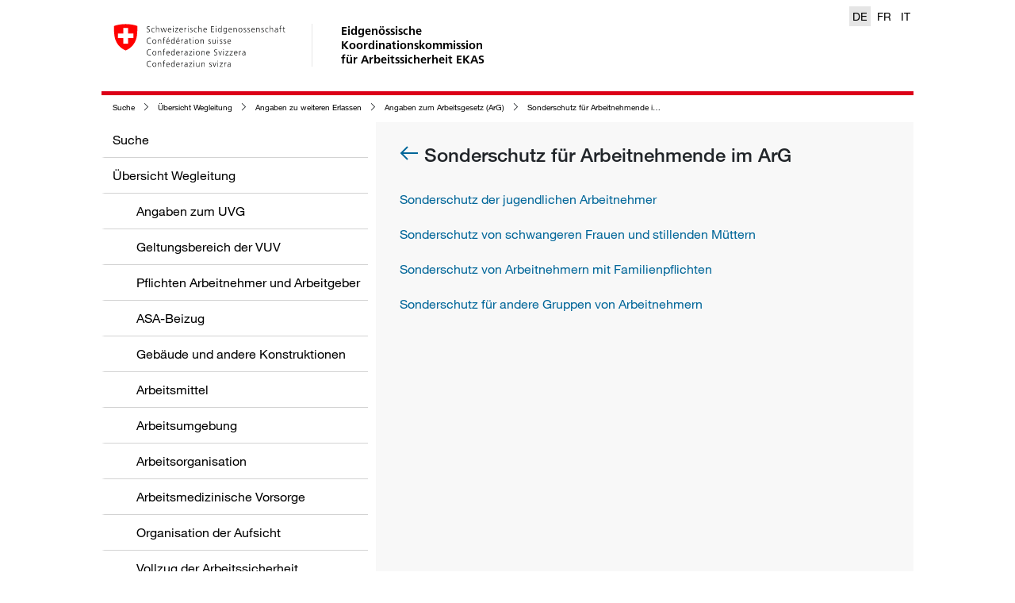

--- FILE ---
content_type: text/html; charset=utf-8
request_url: https://wegleitung.ekas.ch/uebersicht-wegleitung/angaben-zu-weiteren-erlassen/angaben-zum-arbeitsgesetz-arg/sonderschutz-fuer-arbeitnehmende-im-arg
body_size: 16539
content:
<!DOCTYPE html>
<html>
<head>
	<meta charset="utf-8">
<meta http-equiv="X-UA-Compatible" content="IE=edge">
<meta name="viewport" content="width=device-width, initial-scale=1">

<meta name="author" content="">




<meta property="og:image" content="https://a.suva.ch/-/media/project/wlaswebsite/social/logo-wlas-ch.png?rev=2d99710771b34bc2bef60bca880d6314" />


<!-- Fixes flyout issues in IOS (bottom elements hidden by navigation bar) -->
<meta name="apple-mobile-web-app-capable" content="yes" />



<meta property="og:type" content="website" />



<meta property="og:title" content="Sonderschutz für Arbeitnehmende im ArG" />






<meta property="og:url" content="https://wegleitung.ekas.ch/uebersicht-wegleitung/angaben-zu-weiteren-erlassen/angaben-zum-arbeitsgesetz-arg/sonderschutz-fuer-arbeitnehmende-im-arg" />




<meta name="msapplication-square70x70logo" content="/wlas/de-CH/assets/img/windows-mobile/logo_128x128.png" />
<meta name="msapplication-square150x150logo" content="/wlas/de-CH/assets/img/windows-mobile/logo_270x270.png" />
<meta name="msapplication-square310x310logo" content="/wlas/de-CH/assets/img/windows-mobile/logo_558x558.png" />

<link rel="shortcut icon" href="/wlas/de-CH/assets/img/favicon.ico" type="image/x-icon" />

<link rel="apple-touch-icon" sizes="76x76" href="/wlas/de-CH/assets/img/ios/apple-touch-icon-76.png" />
<link rel="apple-touch-icon" sizes="120x120" href="/wlas/de-CH/assets/img/ios/apple-touch-icon-120.png" />
<link rel="apple-touch-icon" sizes="152x152" href="/wlas/de-CH/assets/img/ios/apple-touch-icon-152.png" />
<link rel="apple-touch-icon" sizes="180x180" href="/wlas/de-CH/assets/img/ios/apple-touch-icon-180.png" />

<link rel="icon" sizes="192x192" href="/wlas/de-CH/assets/img/android/android-touch-icon.png">

<!-- Performance -->
<!-- preconnect will resolve the DNS but it will also make the TCP handshake, and optional TLS negotiation (FF and Chrome) -->
<link rel="preconnect" href="https://www.googletagmanager.com">
<link rel="preconnect" href="https://www.google-analytics.com">
<link rel="preconnect" href="https://f.vimeocdn.com">
<link rel="preconnect" href="https://player.vimeo.com">

<title>Sonderschutz für Arbeitnehmende im ArG</title>




<link rel="stylesheet" href="/wlas/de-CH/styles.611bc4b420854f66.css" media="print" onload="this.media='all'"><link rel="stylesheet" href="/wlas/de-CH/styles.611bc4b420854f66.css">


<link rel="canonical" href="https://wegleitung.ekas.ch/uebersicht-wegleitung/angaben-zu-weiteren-erlassen/angaben-zum-arbeitsgesetz-arg/sonderschutz-fuer-arbeitnehmende-im-arg">






<link rel="alternate" hreflang="de-CH" href="https://wegleitung.ekas.ch/uebersicht-wegleitung/angaben-zu-weiteren-erlassen/angaben-zum-arbeitsgesetz-arg/sonderschutz-fuer-arbeitnehmende-im-arg" />

<link rel="alternate" hreflang="it-CH" href="https://guida.cfsl.ch/panoramica-della-guida/indicazioni-relative-a-ulteriori-basi-legali/indicazioni-relative-alla-legge-sul-lavoro-_ll_/protezione-speciale-dei-lavoratori-nella-ll" />

<link rel="alternate" hreflang="fr-CH" href="https://guide.cfst.ch/survol-des-directives/informations-relatives-a-dautres-dispositions/renseignements-concernant-la-loi-sur-le-travail-_ltr_/protection-speciale-des-travailleurs-selon-la-ltr" />




<link rel="alternate" hreflang="x-default" href="https://wegleitung.ekas.ch/uebersicht-wegleitung/angaben-zu-weiteren-erlassen/angaben-zum-arbeitsgesetz-arg/sonderschutz-fuer-arbeitnehmende-im-arg" />



<meta name="itemId" content="{3BC6062C-B206-2AB3-44F0-085760327646}" />


	

<!-- Google Tag Manager -->

<script>(function(w,d,s,l,i){w[l]=w[l]||[];w[l].push(

{'gtm.start': new Date().getTime(),event:'gtm.js'}
);var f=d.getElementsByTagName(s)[0],

j=d.createElement(s),dl=l!='dataLayer'?'&l='+l:'';j.async=true;j.src=

'https://www.googletagmanager.com/gtm.js?id='+i+dl;f.parentNode.insertBefore(j,f);

})(window,document,'script','dataLayer','GTM-MQS2CBH');</script>

<!-- End Google Tag Manager -->


</head>
<body>

<!-- Google Tag Manager (noscript) -->

<noscript><iframe src="https://www.googletagmanager.com/ns.html?id=GTM-MQS2CBH"

height="0" width="0" style="display:none;visibility:hidden"></iframe></noscript>

<!-- End Google Tag Manager (noscript) -->

	<header class="container">
		<a href="https://wegleitung.ekas.ch/">
	<img src="/wlas/de-ch/assets/img/logo-CH.svg" class="d-none d-sm-block" alt="back to home" />
</a>
<a href="https://wegleitung.ekas.ch/">
	<span class="wlas-brand d-none d-sm-block" >
		Eidgenössische <br>Koordinationskommission <br> für Arbeitssicherheit EKAS
	</span>
</a>

<div class="wlas-nav-mobile-header" >
	<a href="https://wegleitung.ekas.ch/">
		<div class="wlas-logo-mobile"><img src="/wlas/de-ch/assets/img/logo-CH-mobile.svg" class="d-sm-none" alt="back to home" /></div>
	</a>
	<div class="wlas-nav-mobile-back"><i class="sux-icon sux-icon-arrow-back"></i></div>
	<div class="wlas-nav-mobile-header-title"></div>
	<div class="wlas-nav-burger"><i class="sux-icon sux-icon-burger"></i></div>
</div>

<div class="wlas-language-switcher d-print-none">
    
    
    <a href="https://wegleitung.ekas.ch/uebersicht-wegleitung/angaben-zu-weiteren-erlassen/angaben-zum-arbeitsgesetz-arg/sonderschutz-fuer-arbeitnehmende-im-arg"  class="active" >DE</a>
    
    
    
    <a href="https://guide.cfst.ch/survol-des-directives/informations-relatives-a-dautres-dispositions/renseignements-concernant-la-loi-sur-le-travail-_ltr_/protection-speciale-des-travailleurs-selon-la-ltr" >FR</a>
    
    
    
    <a href="https://guida.cfsl.ch/panoramica-della-guida/indicazioni-relative-a-ulteriori-basi-legali/indicazioni-relative-alla-legge-sul-lavoro-_ll_/protezione-speciale-dei-lavoratori-nella-ll" >IT</a>
    
    
</div>

	</header>
	<div class="container main">
    <nav class="wlas-breadcrumb d-print-none">
        <ul>
            
            
            <li><i class="sux-icon sux-icon-arrow-right"></i><a href="/" title="Suche">Suche</a></li>
            
            
            
            <li><i class="sux-icon sux-icon-arrow-right"></i><a href="/uebersicht-wegleitung" title="Übersicht Wegleitung">Übersicht Wegleitung</a></li>
            
            
            
            <li><i class="sux-icon sux-icon-arrow-right"></i><a href="/uebersicht-wegleitung/angaben-zu-weiteren-erlassen" title="Angaben zu weiteren Erlassen">Angaben zu weiteren Erlassen</a></li>
            
            
            
            <li><i class="sux-icon sux-icon-arrow-right"></i><a href="/uebersicht-wegleitung/angaben-zu-weiteren-erlassen/angaben-zum-arbeitsgesetz-arg" title="Angaben zum Arbeitsgesetz (ArG)">Angaben zum Arbeitsgesetz (ArG)</a></li>
            
            
            
            <li><i class="sux-icon sux-icon-arrow-right"></i><a href="/uebersicht-wegleitung/angaben-zu-weiteren-erlassen/angaben-zum-arbeitsgesetz-arg/sonderschutz-fuer-arbeitnehmende-im-arg" title="Sonderschutz für Arbeitnehmende im ArG">Sonderschutz für Arbeitnehmende im ArG</a></li>
            
            
        </ul>
    </nav>
</div>
	<div class="container main">

		<nav class="wlas-nav d-print-none">
    <ul class="level-1" data-title="Menü">
        
        
        <li ><a href="/" title="Suche" data-id="{71F4BF49-B89C-45B7-B203-90AF395EF6CF}" data-parent="" data-lvl="1">Suche</a></li>
        
        
        
        
        <li ><a href="/uebersicht-wegleitung" title="Übersicht Wegleitung" data-id="{28AFCA70-D855-4DD7-A79A-AFBAB7398D5D}" data-parent="{71F4BF49-B89C-45B7-B203-90AF395EF6CF}" data-lvl="1">Übersicht Wegleitung</a></li>
        
        
        
        <li class="wlas-nav-secondlevel"><a href="/uebersicht-wegleitung/angaben-zum-uvg" title="Angaben zum UVG">Angaben zum UVG</a></li>
        
        
        
        <li class="wlas-nav-secondlevel"><a href="/uebersicht-wegleitung/geltungsbereich-der-vuv" title="Geltungsbereich der VUV">Geltungsbereich der VUV</a></li>
        
        
        
        <li class="wlas-nav-secondlevel"><a href="/uebersicht-wegleitung/pflichten-arbeitnehmer-und-arbeitgeber" title="Pflichten Arbeitnehmer und Arbeitgeber">Pflichten Arbeitnehmer und Arbeitgeber</a></li>
        
        
        
        <li class="wlas-nav-secondlevel"><a href="/uebersicht-wegleitung/asa-beizug" title="ASA-Beizug">ASA-Beizug</a></li>
        
        
        
        <li class="wlas-nav-secondlevel"><a href="/uebersicht-wegleitung/gebaeude-und-andere-konstruktionen" title="Gebäude und andere Konstruktionen ">Gebäude und andere Konstruktionen </a></li>
        
        
        
        <li class="wlas-nav-secondlevel"><a href="/uebersicht-wegleitung/arbeitsmittel" title="Arbeitsmittel">Arbeitsmittel</a></li>
        
        
        
        <li class="wlas-nav-secondlevel"><a href="/uebersicht-wegleitung/arbeitsumgebung" title="Arbeitsumgebung">Arbeitsumgebung</a></li>
        
        
        
        <li class="wlas-nav-secondlevel"><a href="/uebersicht-wegleitung/arbeitsorganisation" title="Arbeitsorganisation">Arbeitsorganisation</a></li>
        
        
        
        <li class="wlas-nav-secondlevel"><a href="/uebersicht-wegleitung/arbeitsmedizinische-vorsorge" title="Arbeitsmedizinische Vorsorge">Arbeitsmedizinische Vorsorge</a></li>
        
        
        
        <li class="wlas-nav-secondlevel"><a href="/uebersicht-wegleitung/organisation-der-aufsicht" title="Organisation der Aufsicht">Organisation der Aufsicht</a></li>
        
        
        
        <li class="wlas-nav-secondlevel"><a href="/uebersicht-wegleitung/vollzug-der-arbeitssicherheit" title="Vollzug der Arbeitssicherheit">Vollzug der Arbeitssicherheit</a></li>
        
        
        
        <li class="wlas-nav-secondlevel"><a href="/uebersicht-wegleitung/finanzierung" title="Finanzierung">Finanzierung</a></li>
        
        
        
        <li class="wlas-nav-secondlevel"><a href="/uebersicht-wegleitung/verfahren-und-rechtspflege" title="Verfahren und Rechtspflege">Verfahren und Rechtspflege</a></li>
        
        
        
        <li class="wlas-nav-secondlevel active"><a href="/uebersicht-wegleitung/angaben-zu-weiteren-erlassen" title="Angaben zu weiteren Erlassen">Angaben zu weiteren Erlassen</a></li>
        
        
        
        <li class="wlas-nav-secondlevel"><a href="/uebersicht-wegleitung/asa-richtlinie" title="ASA-Richtlinie ">ASA-Richtlinie </a></li>
        
        
        
        <li class="wlas-nav-secondlevel"><a href="/uebersicht-wegleitung/arbeitsmittel-richtlinie" title="Arbeitsmittel-Richtlinie">Arbeitsmittel-Richtlinie</a></li>
        
        
        
        
        
        
        <li ><a href="/rechtsgrundlagen-ch-eu" title="Rechtsgrundlagen CH + EU" data-id="{FDEA5276-124A-4F09-A6DB-B0303DFFC993}" data-parent="{71F4BF49-B89C-45B7-B203-90AF395EF6CF}" data-lvl="1">Rechtsgrundlagen CH + EU</a></li>
        
        
        
        
        <li ><a href="/adressen" title="Adressen" data-id="{E957A767-53A6-4147-B557-E2996BD6C9B0}" data-parent="{71F4BF49-B89C-45B7-B203-90AF395EF6CF}" data-lvl="1">Adressen</a></li>
        
        
        
        
        <li ><a href="/abkuerzungen" title=" Abkürzungen " data-id="{61A684FD-BDE8-6912-74B1-C796EB82CEB3}" data-parent="{71F4BF49-B89C-45B7-B203-90AF395EF6CF}" data-lvl="1"> Abkürzungen </a></li>
        
        
        
    </ul>

    <ul class="level-2"></ul>
    <ul class="level-3"></ul>
    <ul class="level-4"></ul>
</nav>


		<div class="wlas-content">
			<div class="d-flex justify-content-between align-items-baseline wlas-content-header">
	<div></div>
	
</div>

<div class="wlas-content-main">
	<h1>
		
		<a href="/uebersicht-wegleitung/angaben-zu-weiteren-erlassen/angaben-zum-arbeitsgesetz-arg" class="d-print-none">
			<i class="sux-icon sux-icon-arrow-back"></i>
		</a>
		
		Sonderschutz f&#252;r Arbeitnehmende im ArG
	</h1>
	<div class="wlas-directory">
    <ul>
        
        
        <li><a href="/uebersicht-wegleitung/angaben-zu-weiteren-erlassen/angaben-zum-arbeitsgesetz-arg/sonderschutz-fuer-arbeitnehmende-im-arg/sonderschutz-der-jugendlichen-arbeitnehmer" title="Sonderschutz der jugendlichen Arbeitnehmer">Sonderschutz der jugendlichen Arbeitnehmer</a></li>
        
        
        
        <li><a href="/uebersicht-wegleitung/angaben-zu-weiteren-erlassen/angaben-zum-arbeitsgesetz-arg/sonderschutz-fuer-arbeitnehmende-im-arg/sonderschutz-von-schwangeren-frauen-und-stillenden-muettern" title="Sonderschutz von schwangeren Frauen und stillenden Müttern">Sonderschutz von schwangeren Frauen und stillenden Müttern</a></li>
        
        
        
        <li><a href="/uebersicht-wegleitung/angaben-zu-weiteren-erlassen/angaben-zum-arbeitsgesetz-arg/sonderschutz-fuer-arbeitnehmende-im-arg/sonderschutz-von-arbeitnehmern-mit-familienpflichten" title="Sonderschutz von Arbeitnehmern mit Familienpflichten">Sonderschutz von Arbeitnehmern mit Familienpflichten</a></li>
        
        
        
        <li><a href="/uebersicht-wegleitung/angaben-zu-weiteren-erlassen/angaben-zum-arbeitsgesetz-arg/sonderschutz-fuer-arbeitnehmende-im-arg/sonderschutz-fuer-andere-gruppen-von-arbeitnehmern" title="Sonderschutz für andere Gruppen von Arbeitnehmern">Sonderschutz für andere Gruppen von Arbeitnehmern</a></li>
        
        
    </ul>
</div>
</div>
<div id="content-additions" class="wlas-content-additions">
	
</div>
<a href="javascript:void(0)" class="wlas-js-scroll-top-link d-none d-print-none"><i class="sux-icon sux-icon-arrow-down"></i>Zurück zum Anfang</a>

		</div>

		
	</div>

	<div class="container wlas-legal-disclaimer wlas-external">
    
    
    <a href="/cookie-policy" >Cookie Policy</a>
    <span class="wlas-pipe-devider"> | </span>
    
    
    
    <a href="/datenschutzrichtlinie" >Datenschutzerklärung</a>
    <span class="wlas-pipe-devider"> | </span>
    
    
    
    <a href="/impressum" >Impressum</a>
    <span class="wlas-pipe-devider"> | </span>
    
    
    
    <a href="/rechtliche-bestimmungen" >Rechtliche Bestimmungen</a>
    <span class="wlas-pipe-devider"> | </span>
    
    
    
    <a href="https://ekas.ch/index-de.php"  class="wlas-external" target="_blank" >EKAS</a>
    <span class="wlas-pipe-devider"> | </span>
    
    
</div>


	
<wlas-context-button-wc data="[{&quot;link&quot;:&quot;/?sc_itemid={D4207CCD-7C9B-4E2B-89C9-DFB2408D1DFC}&quot;,&quot;icon&quot;:&quot;pencil&quot;,&quot;title&quot;:&quot;Feedback geben&quot;,&quot;newTab&quot;:true,&quot;openAsOverlay&quot;:true,&quot;subitems&quot;:[],&quot;hasSubitems&quot;:false},{&quot;link&quot;:&quot;javascript:print()&quot;,&quot;icon&quot;:&quot;pdf&quot;,&quot;title&quot;:&quot;Seite als PDF&quot;,&quot;newTab&quot;:false,&quot;openAsOverlay&quot;:false,&quot;subitems&quot;:[],&quot;hasSubitems&quot;:false},{&quot;link&quot;:&quot;/-/media/project/wlaswebsite/pdf/wegleitung-durch-die-arbeitssicherheit.pdf?rev=6821ffd41995426486773089113141fc&sc_lang=de-ch&hash=5FBD0BD019D4B4E042602F901C6C002D&quot;,&quot;icon&quot;:&quot;docs&quot;,&quot;title&quot;:&quot;Wegleitung als PDF&quot;,&quot;newTab&quot;:false,&quot;openAsOverlay&quot;:false,&quot;subitems&quot;:[],&quot;hasSubitems&quot;:false},{&quot;link&quot;:&quot;mailto:?subject=Meine Empfehlung von EKAS Wegleitung: Sonderschutz für Arbeitnehmende im ArG&body=Sonderschutz für Arbeitnehmende im ArG %0D%0Ahttps://wegleitung.ekas.ch/uebersicht-wegleitung/angaben-zu-weiteren-erlassen/angaben-zum-arbeitsgesetz-arg/sonderschutz-fuer-arbeitnehmende-im-arg&quot;,&quot;icon&quot;:&quot;thumb-up&quot;,&quot;title&quot;:&quot;Seite empfehlen&quot;,&quot;newTab&quot;:false,&quot;openAsOverlay&quot;:false,&quot;subitems&quot;:[],&quot;hasSubitems&quot;:false}]" class="d-print-none"></wlas-context-button-wc>


	<script src="/wlas/de-CH/runtime.a6e017f1cf2c3efa.js" type="module"></script><script src="/wlas/de-CH/polyfills.4e34f4cf797fb656.js" type="module"></script><script src="/wlas/de-CH/scripts.2d21fcf6f9608c78.js" defer></script><script src="/wlas/de-CH/vendor.2e4c11373734b1d8.js" type="module"></script><script src="/wlas/de-CH/main.022f95a40d198be6.js" type="module"></script>
</body>
</html>


--- FILE ---
content_type: application/javascript
request_url: https://wegleitung.ekas.ch/wlas/de-CH/polyfills.4e34f4cf797fb656.js
body_size: 21934
content:
(self.webpackChunkwlas=self.webpackChunkwlas||[]).push([[461],{2147:()=>{},2207:()=>{!function(){if(!(typeof window>"u"))try{var ge=new window.CustomEvent("test",{cancelable:!0});if(ge.preventDefault(),!0!==ge.defaultPrevented)throw new Error("Could not prevent default")}catch{var Te=function(et,J){var oe,De;return(J=J||{}).bubbles=!!J.bubbles,J.cancelable=!!J.cancelable,(oe=document.createEvent("CustomEvent")).initCustomEvent(et,J.bubbles,J.cancelable,J.detail),De=oe.preventDefault,oe.preventDefault=function(){De.call(this);try{Object.defineProperty(this,"defaultPrevented",{get:function(){return!0}})}catch{this.defaultPrevented=!0}},oe};Te.prototype=window.Event.prototype,window.CustomEvent=Te}}()},6935:()=>{"use strict";const ge=globalThis;function Te(t){return(ge.__Zone_symbol_prefix||"__zone_symbol__")+t}const J=Object.getOwnPropertyDescriptor,oe=Object.defineProperty,De=Object.getPrototypeOf,tt=Object.create,Ve=Array.prototype.slice,$e="addEventListener",xe="removeEventListener",d=Te($e),ze=Te(xe),ee="true",ie="false",Ze=Te("");function Ue(t,n){return Zone.current.wrap(t,n)}function ne(t,n,u,r,c){return Zone.current.scheduleMacroTask(t,n,u,r,c)}const F=Te,Re=typeof window<"u",Oe=Re?window:void 0,ue=Re&&Oe||globalThis;function rt(t,n){for(let u=t.length-1;u>=0;u--)"function"==typeof t[u]&&(t[u]=Ue(t[u],n+"_"+u));return t}function Me(t){return!t||!1!==t.writable&&!("function"==typeof t.get&&typeof t.set>"u")}const _e=typeof WorkerGlobalScope<"u"&&self instanceof WorkerGlobalScope,me=!("nw"in ue)&&typeof ue.process<"u"&&"[object process]"===ue.process.toString(),ot=!me&&!_e&&!(!Re||!Oe.HTMLElement),_t=typeof ue.process<"u"&&"[object process]"===ue.process.toString()&&!_e&&!(!Re||!Oe.HTMLElement),it={},Fe=F("enable_beforeunload"),Ge=function(t){if(!(t=t||ue.event))return;let n=it[t.type];n||(n=it[t.type]=F("ON_PROPERTY"+t.type));const u=this||t.target||ue,r=u[n];let c;return ot&&u===Oe&&"error"===t.type?(c=r&&r.call(this,t.message,t.filename,t.lineno,t.colno,t.error),!0===c&&t.preventDefault()):(c=r&&r.apply(this,arguments),"beforeunload"===t.type&&ue[Fe]&&"string"==typeof c?t.returnValue=c:null!=c&&!c&&t.preventDefault()),c};function Xe(t,n,u){let r=J(t,n);if(!r&&u&&J(u,n)&&(r={enumerable:!0,configurable:!0}),!r||!r.configurable)return;const c=F("on"+n+"patched");if(t.hasOwnProperty(c)&&t[c])return;delete r.writable,delete r.value;const p=r.get,E=r.set,b=n.slice(2);let w=it[b];w||(w=it[b]=F("ON_PROPERTY"+b)),r.set=function(N){let k=this;!k&&t===ue&&(k=ue),k&&("function"==typeof k[w]&&k.removeEventListener(b,Ge),E?.call(k,null),k[w]=N,"function"==typeof N&&k.addEventListener(b,Ge,!1))},r.get=function(){let N=this;if(!N&&t===ue&&(N=ue),!N)return null;const k=N[w];if(k)return k;if(p){let B=p.call(this);if(B)return r.set.call(this,B),"function"==typeof N.removeAttribute&&N.removeAttribute(n),B}return null},oe(t,n,r),t[c]=!0}function ae(t,n,u){if(n)for(let r=0;r<n.length;r++)Xe(t,"on"+n[r],u);else{const r=[];for(const c in t)"on"==c.slice(0,2)&&r.push(c);for(let c=0;c<r.length;c++)Xe(t,r[c],u)}}const te=F("originalInstance");function Ye(t){const n=ue[t];if(!n)return;ue[F(t)]=n,ue[t]=function(){const c=rt(arguments,t);switch(c.length){case 0:this[te]=new n;break;case 1:this[te]=new n(c[0]);break;case 2:this[te]=new n(c[0],c[1]);break;case 3:this[te]=new n(c[0],c[1],c[2]);break;case 4:this[te]=new n(c[0],c[1],c[2],c[3]);break;default:throw new Error("Arg list too long.")}},We(ue[t],n);const u=new n(function(){});let r;for(r in u)"XMLHttpRequest"===t&&"responseBlob"===r||function(c){"function"==typeof u[c]?ue[t].prototype[c]=function(){return this[te][c].apply(this[te],arguments)}:oe(ue[t].prototype,c,{set:function(p){"function"==typeof p?(this[te][c]=Ue(p,t+"."+c),We(this[te][c],p)):this[te][c]=p},get:function(){return this[te][c]}})}(r);for(r in n)"prototype"!==r&&n.hasOwnProperty(r)&&(ue[t][r]=n[r])}function Be(t,n,u){let r=t;for(;r&&!r.hasOwnProperty(n);)r=De(r);!r&&t[n]&&(r=t);const c=F(n);let p=null;if(r&&(!(p=r[c])||!r.hasOwnProperty(c))&&(p=r[c]=r[n],Me(r&&J(r,n)))){const b=u(p,c,n);r[n]=function(){return b(this,arguments)},We(r[n],p)}return p}function kt(t,n,u){let r=null;function c(p){const E=p.data;return E.args[E.cbIdx]=function(){p.invoke.apply(this,arguments)},r.apply(E.target,E.args),p}r=Be(t,n,p=>function(E,b){const w=u(E,b);return w.cbIdx>=0&&"function"==typeof b[w.cbIdx]?ne(w.name,b[w.cbIdx],w,c):p.apply(E,b)})}function We(t,n){t[F("OriginalDelegate")]=n}let dt=!1,lt=!1;function mt(){if(dt)return lt;dt=!0;try{const t=Oe.navigator.userAgent;(-1!==t.indexOf("MSIE ")||-1!==t.indexOf("Trident/")||-1!==t.indexOf("Edge/"))&&(lt=!0)}catch{}return lt}function vt(t){return"function"==typeof t}function qe(t){return"number"==typeof t}const pt={useG:!0},Pe={},Le={},ut=new RegExp("^"+Ze+"(\\w+)(true|false)$"),be=F("propagationStopped");function yt(t,n){const u=(n?n(t):t)+ie,r=(n?n(t):t)+ee,c=Ze+u,p=Ze+r;Pe[t]={},Pe[t][ie]=c,Pe[t][ee]=p}function wt(t,n,u,r){const c=r&&r.add||$e,p=r&&r.rm||xe,E=r&&r.listeners||"eventListeners",b=r&&r.rmAll||"removeAllListeners",w=F(c),N="."+c+":",k="prependListener",B="."+k+":",G=function(I,A,se){if(I.isRemoved)return;const le=I.callback;let Ae;"object"==typeof le&&le.handleEvent&&(I.callback=R=>le.handleEvent(R),I.originalDelegate=le);try{I.invoke(I,A,[se])}catch(R){Ae=R}const fe=I.options;return fe&&"object"==typeof fe&&fe.once&&A[p].call(A,se.type,I.originalDelegate?I.originalDelegate:I.callback,fe),Ae};function ce(I,A,se){if(!(A=A||t.event))return;const le=I||A.target||t,Ae=le[Pe[A.type][se?ee:ie]];if(Ae){const fe=[];if(1===Ae.length){const R=G(Ae[0],le,A);R&&fe.push(R)}else{const R=Ae.slice();for(let ye=0;ye<R.length&&(!A||!0!==A[be]);ye++){const V=G(R[ye],le,A);V&&fe.push(V)}}if(1===fe.length)throw fe[0];for(let R=0;R<fe.length;R++){const ye=fe[R];n.nativeScheduleMicroTask(()=>{throw ye})}}}const pe=function(I){return ce(this,I,!1)},Ne=function(I){return ce(this,I,!0)};function Ie(I,A){if(!I)return!1;let se=!0;A&&void 0!==A.useG&&(se=A.useG);const le=A&&A.vh;let Ae=!0;A&&void 0!==A.chkDup&&(Ae=A.chkDup);let fe=!1;A&&void 0!==A.rt&&(fe=A.rt);let R=I;for(;R&&!R.hasOwnProperty(c);)R=De(R);if(!R&&I[c]&&(R=I),!R||R[w])return!1;const ye=A&&A.eventNameToString,V={},z=R[w]=R[c],j=R[F(p)]=R[p],W=R[F(E)]=R[E],je=R[F(b)]=R[b];let ve;A&&A.prepend&&(ve=R[F(A.prepend)]=R[A.prepend]);const Ee=se?function(l){if(!V.isExisting)return z.call(V.target,V.eventName,V.capture?Ne:pe,V.options)}:function(l){return z.call(V.target,V.eventName,l.invoke,V.options)},K=se?function(l){if(!l.isRemoved){const g=Pe[l.eventName];let x;g&&(x=g[l.capture?ee:ie]);const U=x&&l.target[x];if(U)for(let D=0;D<U.length;D++)if(U[D]===l){U.splice(D,1),l.isRemoved=!0,l.removeAbortListener&&(l.removeAbortListener(),l.removeAbortListener=null),0===U.length&&(l.allRemoved=!0,l.target[x]=null);break}}if(l.allRemoved)return j.call(l.target,l.eventName,l.capture?Ne:pe,l.options)}:function(l){return j.call(l.target,l.eventName,l.invoke,l.options)},at=A?.diff||function(l,g){const x=typeof g;return"function"===x&&l.callback===g||"object"===x&&l.originalDelegate===g},ct=Zone[F("UNPATCHED_EVENTS")],Qe=t[F("PASSIVE_EVENTS")],y=function(l,g,x,U,D=!1,X=!1){return function(){const Y=this||t;let Q=arguments[0];A&&A.transferEventName&&(Q=A.transferEventName(Q));let he=arguments[1];if(!he)return l.apply(this,arguments);if(me&&"uncaughtException"===Q)return l.apply(this,arguments);let de=!1;if("function"!=typeof he){if(!he.handleEvent)return l.apply(this,arguments);de=!0}if(le&&!le(l,he,Y,arguments))return;const ht=!!Qe&&-1!==Qe.indexOf(Q),nt=function m(l){if("object"==typeof l&&null!==l){const g={...l};return l.signal&&(g.signal=l.signal),g}return l}(function $(l,g){return g?"boolean"==typeof l?{capture:l,passive:!0}:l?"object"==typeof l&&!1!==l.passive?{...l,passive:!0}:l:{passive:!0}:l}(arguments[2],ht)),Et=nt?.signal;if(Et?.aborted)return;if(ct)for(let st=0;st<ct.length;st++)if(Q===ct[st])return ht?l.call(Y,Q,he,nt):l.apply(this,arguments);const Pt=!!nt&&("boolean"==typeof nt||nt.capture),Rt=!(!nt||"object"!=typeof nt)&&nt.once,It=Zone.current;let Ct=Pe[Q];Ct||(yt(Q,ye),Ct=Pe[Q]);const Dt=Ct[Pt?ee:ie];let St,Tt=Y[Dt],Ot=!1;if(Tt){if(Ot=!0,Ae)for(let st=0;st<Tt.length;st++)if(at(Tt[st],he))return}else Tt=Y[Dt]=[];const Lt=Y.constructor.name,Nt=Le[Lt];Nt&&(St=Nt[Q]),St||(St=Lt+g+(ye?ye(Q):Q)),V.options=nt,Rt&&(V.options.once=!1),V.target=Y,V.capture=Pt,V.eventName=Q,V.isExisting=Ot;const At=se?pt:void 0;At&&(At.taskData=V),Et&&(V.options.signal=void 0);const Je=It.scheduleEventTask(St,he,At,x,U);if(Et){V.options.signal=Et;const st=()=>Je.zone.cancelTask(Je);l.call(Et,"abort",st,{once:!0}),Je.removeAbortListener=()=>Et.removeEventListener("abort",st)}return V.target=null,At&&(At.taskData=null),Rt&&(V.options.once=!0),"boolean"!=typeof Je.options&&(Je.options=nt),Je.target=Y,Je.capture=Pt,Je.eventName=Q,de&&(Je.originalDelegate=he),X?Tt.unshift(Je):Tt.push(Je),D?Y:void 0}};return R[c]=y(z,N,Ee,K,fe),ve&&(R[k]=y(ve,B,function(l){return ve.call(V.target,V.eventName,l.invoke,V.options)},K,fe,!0)),R[p]=function(){const l=this||t;let g=arguments[0];A&&A.transferEventName&&(g=A.transferEventName(g));const x=arguments[2],U=!!x&&("boolean"==typeof x||x.capture),D=arguments[1];if(!D)return j.apply(this,arguments);if(le&&!le(j,D,l,arguments))return;const X=Pe[g];let Y;X&&(Y=X[U?ee:ie]);const Q=Y&&l[Y];if(Q)for(let he=0;he<Q.length;he++){const de=Q[he];if(at(de,D))return Q.splice(he,1),de.isRemoved=!0,0!==Q.length||(de.allRemoved=!0,l[Y]=null,U||"string"!=typeof g)||(l[Ze+"ON_PROPERTY"+g]=null),de.zone.cancelTask(de),fe?l:void 0}return j.apply(this,arguments)},R[E]=function(){const l=this||t;let g=arguments[0];A&&A.transferEventName&&(g=A.transferEventName(g));const x=[],U=e(l,ye?ye(g):g);for(let D=0;D<U.length;D++){const X=U[D];x.push(X.originalDelegate?X.originalDelegate:X.callback)}return x},R[b]=function(){const l=this||t;let g=arguments[0];if(g){A&&A.transferEventName&&(g=A.transferEventName(g));const x=Pe[g];if(x){const X=l[x[ie]],Y=l[x[ee]];if(X){const Q=X.slice();for(let he=0;he<Q.length;he++){const de=Q[he];this[p].call(this,g,de.originalDelegate?de.originalDelegate:de.callback,de.options)}}if(Y){const Q=Y.slice();for(let he=0;he<Q.length;he++){const de=Q[he];this[p].call(this,g,de.originalDelegate?de.originalDelegate:de.callback,de.options)}}}}else{const x=Object.keys(l);for(let U=0;U<x.length;U++){const X=ut.exec(x[U]);let Y=X&&X[1];Y&&"removeListener"!==Y&&this[b].call(this,Y)}this[b].call(this,"removeListener")}if(fe)return this},We(R[c],z),We(R[p],j),je&&We(R[b],je),W&&We(R[E],W),!0}let ke=[];for(let I=0;I<u.length;I++)ke[I]=Ie(u[I],r);return ke}function e(t,n){if(!n){const p=[];for(let E in t){const b=ut.exec(E);let w=b&&b[1];if(w&&(!n||w===n)){const N=t[E];if(N)for(let k=0;k<N.length;k++)p.push(N[k])}}return p}let u=Pe[n];u||(yt(n),u=Pe[n]);const r=t[u[ie]],c=t[u[ee]];return r?c?r.concat(c):r.slice():c?c.slice():[]}function a(t,n){const u=t.Event;u&&u.prototype&&n.patchMethod(u.prototype,"stopImmediatePropagation",r=>function(c,p){c[be]=!0,r&&r.apply(c,p)})}const P=F("zoneTask");function O(t,n,u,r){let c=null,p=null;u+=r;const E={};function b(N){const k=N.data;k.args[0]=function(){return N.invoke.apply(this,arguments)};const B=c.apply(t,k.args);return qe(B)?k.handleId=B:(k.handle=B,k.isRefreshable=vt(B.refresh)),N}function w(N){const{handle:k,handleId:B}=N.data;return p.call(t,k??B)}c=Be(t,n+=r,N=>function(k,B){if(vt(B[0])){const G={isRefreshable:!1,isPeriodic:"Interval"===r,delay:"Timeout"===r||"Interval"===r?B[1]||0:void 0,args:B},ce=B[0];B[0]=function(){try{return ce.apply(this,arguments)}finally{const{handle:se,handleId:le,isPeriodic:Ae,isRefreshable:fe}=G;!Ae&&!fe&&(le?delete E[le]:se&&(se[P]=null))}};const pe=ne(n,B[0],G,b,w);if(!pe)return pe;const{handleId:Ne,handle:Ie,isRefreshable:ke,isPeriodic:I}=pe.data;if(Ne)E[Ne]=pe;else if(Ie&&(Ie[P]=pe,ke&&!I)){const A=Ie.refresh;Ie.refresh=function(){const{zone:se,state:le}=pe;return"notScheduled"===le?(pe._state="scheduled",se._updateTaskCount(pe,1)):"running"===le&&(pe._state="scheduling"),A.call(this)}}return Ie??Ne??pe}return N.apply(t,B)}),p=Be(t,u,N=>function(k,B){const G=B[0];let ce;qe(G)?(ce=E[G],delete E[G]):(ce=G?.[P],ce?G[P]=null:ce=G),ce?.type?ce.cancelFn&&ce.zone.cancelTask(ce):N.apply(t,B)})}function s(t,n,u){if(!u||0===u.length)return n;const r=u.filter(p=>p.target===t);if(0===r.length)return n;const c=r[0].ignoreProperties;return n.filter(p=>-1===c.indexOf(p))}function f(t,n,u,r){t&&ae(t,s(t,n,u),r)}function h(t){return Object.getOwnPropertyNames(t).filter(n=>n.startsWith("on")&&n.length>2).map(n=>n.substring(2))}function re(t,n,u,r,c){const p=Zone.__symbol__(r);if(n[p])return;const E=n[p]=n[r];n[r]=function(b,w,N){return w&&w.prototype&&c.forEach(function(k){const B=`${u}.${r}::`+k,G=w.prototype;try{if(G.hasOwnProperty(k)){const ce=t.ObjectGetOwnPropertyDescriptor(G,k);ce&&ce.value?(ce.value=t.wrapWithCurrentZone(ce.value,B),t._redefineProperty(w.prototype,k,ce)):G[k]&&(G[k]=t.wrapWithCurrentZone(G[k],B))}else G[k]&&(G[k]=t.wrapWithCurrentZone(G[k],B))}catch{}}),E.call(n,b,w,N)},t.attachOriginToPatched(n[r],E)}const He=function et(){const t=globalThis,n=!0===t[Te("forceDuplicateZoneCheck")];if(t.Zone&&(n||"function"!=typeof t.Zone.__symbol__))throw new Error("Zone already loaded.");return t.Zone??=function Ke(){const t=ge.performance;function n($){t&&t.mark&&t.mark($)}function u($,C){t&&t.measure&&t.measure($,C)}n("Zone");let r=(()=>{class ${static __symbol__=Te;static assertZonePatched(){if(ge.Promise!==V.ZoneAwarePromise)throw new Error("Zone.js has detected that ZoneAwarePromise `(window|global).Promise` has been overwritten.\nMost likely cause is that a Promise polyfill has been loaded after Zone.js (Polyfilling Promise api is not necessary when zone.js is loaded. If you must load one, do so before loading zone.js.)")}static get root(){let o=$.current;for(;o.parent;)o=o.parent;return o}static get current(){return j.zone}static get currentTask(){return W}static __load_patch(o,i,L=!1){if(V.hasOwnProperty(o)){const H=!0===ge[Te("forceDuplicateZoneCheck")];if(!L&&H)throw Error("Already loaded patch: "+o)}else if(!ge["__Zone_disable_"+o]){const H="Zone:"+o;n(H),V[o]=i(ge,$,z),u(H,H)}}get parent(){return this._parent}get name(){return this._name}_parent;_name;_properties;_zoneDelegate;constructor(o,i){this._parent=o,this._name=i?i.name||"unnamed":"<root>",this._properties=i&&i.properties||{},this._zoneDelegate=new p(this,this._parent&&this._parent._zoneDelegate,i)}get(o){const i=this.getZoneWith(o);if(i)return i._properties[o]}getZoneWith(o){let i=this;for(;i;){if(i._properties.hasOwnProperty(o))return i;i=i._parent}return null}fork(o){if(!o)throw new Error("ZoneSpec required!");return this._zoneDelegate.fork(this,o)}wrap(o,i){if("function"!=typeof o)throw new Error("Expecting function got: "+o);const L=this._zoneDelegate.intercept(this,o,i),H=this;return function(){return H.runGuarded(L,this,arguments,i)}}run(o,i,L,H){j={parent:j,zone:this};try{return this._zoneDelegate.invoke(this,o,i,L,H)}finally{j=j.parent}}runGuarded(o,i=null,L,H){j={parent:j,zone:this};try{try{return this._zoneDelegate.invoke(this,o,i,L,H)}catch(Ee){if(this._zoneDelegate.handleError(this,Ee))throw Ee}}finally{j=j.parent}}runTask(o,i,L){if(o.zone!=this)throw new Error("A task can only be run in the zone of creation! (Creation: "+(o.zone||Ie).name+"; Execution: "+this.name+")");const H=o,{type:Ee,data:{isPeriodic:K=!1,isRefreshable:ft=!1}={}}=o;if(o.state===ke&&(Ee===ye||Ee===R))return;const at=o.state!=se;at&&H._transitionTo(se,A);const ct=W;W=H,j={parent:j,zone:this};try{Ee==R&&o.data&&!K&&!ft&&(o.cancelFn=void 0);try{return this._zoneDelegate.invokeTask(this,H,i,L)}catch(Qe){if(this._zoneDelegate.handleError(this,Qe))throw Qe}}finally{const Qe=o.state;if(Qe!==ke&&Qe!==Ae)if(Ee==ye||K||ft&&Qe===I)at&&H._transitionTo(A,se,I);else{const m=H._zoneDelegates;this._updateTaskCount(H,-1),at&&H._transitionTo(ke,se,ke),ft&&(H._zoneDelegates=m)}j=j.parent,W=ct}}scheduleTask(o){if(o.zone&&o.zone!==this){let L=this;for(;L;){if(L===o.zone)throw Error(`can not reschedule task to ${this.name} which is descendants of the original zone ${o.zone.name}`);L=L.parent}}o._transitionTo(I,ke);const i=[];o._zoneDelegates=i,o._zone=this;try{o=this._zoneDelegate.scheduleTask(this,o)}catch(L){throw o._transitionTo(Ae,I,ke),this._zoneDelegate.handleError(this,L),L}return o._zoneDelegates===i&&this._updateTaskCount(o,1),o.state==I&&o._transitionTo(A,I),o}scheduleMicroTask(o,i,L,H){return this.scheduleTask(new E(fe,o,i,L,H,void 0))}scheduleMacroTask(o,i,L,H,Ee){return this.scheduleTask(new E(R,o,i,L,H,Ee))}scheduleEventTask(o,i,L,H,Ee){return this.scheduleTask(new E(ye,o,i,L,H,Ee))}cancelTask(o){if(o.zone!=this)throw new Error("A task can only be cancelled in the zone of creation! (Creation: "+(o.zone||Ie).name+"; Execution: "+this.name+")");if(o.state===A||o.state===se){o._transitionTo(le,A,se);try{this._zoneDelegate.cancelTask(this,o)}catch(i){throw o._transitionTo(Ae,le),this._zoneDelegate.handleError(this,i),i}return this._updateTaskCount(o,-1),o._transitionTo(ke,le),o.runCount=-1,o}}_updateTaskCount(o,i){const L=o._zoneDelegates;-1==i&&(o._zoneDelegates=null);for(let H=0;H<L.length;H++)L[H]._updateTaskCount(o.type,i)}}return $})();const c={name:"",onHasTask:($,C,o,i)=>$.hasTask(o,i),onScheduleTask:($,C,o,i)=>$.scheduleTask(o,i),onInvokeTask:($,C,o,i,L,H)=>$.invokeTask(o,i,L,H),onCancelTask:($,C,o,i)=>$.cancelTask(o,i)};class p{get zone(){return this._zone}_zone;_taskCounts={microTask:0,macroTask:0,eventTask:0};_parentDelegate;_forkDlgt;_forkZS;_forkCurrZone;_interceptDlgt;_interceptZS;_interceptCurrZone;_invokeDlgt;_invokeZS;_invokeCurrZone;_handleErrorDlgt;_handleErrorZS;_handleErrorCurrZone;_scheduleTaskDlgt;_scheduleTaskZS;_scheduleTaskCurrZone;_invokeTaskDlgt;_invokeTaskZS;_invokeTaskCurrZone;_cancelTaskDlgt;_cancelTaskZS;_cancelTaskCurrZone;_hasTaskDlgt;_hasTaskDlgtOwner;_hasTaskZS;_hasTaskCurrZone;constructor(C,o,i){this._zone=C,this._parentDelegate=o,this._forkZS=i&&(i&&i.onFork?i:o._forkZS),this._forkDlgt=i&&(i.onFork?o:o._forkDlgt),this._forkCurrZone=i&&(i.onFork?this._zone:o._forkCurrZone),this._interceptZS=i&&(i.onIntercept?i:o._interceptZS),this._interceptDlgt=i&&(i.onIntercept?o:o._interceptDlgt),this._interceptCurrZone=i&&(i.onIntercept?this._zone:o._interceptCurrZone),this._invokeZS=i&&(i.onInvoke?i:o._invokeZS),this._invokeDlgt=i&&(i.onInvoke?o:o._invokeDlgt),this._invokeCurrZone=i&&(i.onInvoke?this._zone:o._invokeCurrZone),this._handleErrorZS=i&&(i.onHandleError?i:o._handleErrorZS),this._handleErrorDlgt=i&&(i.onHandleError?o:o._handleErrorDlgt),this._handleErrorCurrZone=i&&(i.onHandleError?this._zone:o._handleErrorCurrZone),this._scheduleTaskZS=i&&(i.onScheduleTask?i:o._scheduleTaskZS),this._scheduleTaskDlgt=i&&(i.onScheduleTask?o:o._scheduleTaskDlgt),this._scheduleTaskCurrZone=i&&(i.onScheduleTask?this._zone:o._scheduleTaskCurrZone),this._invokeTaskZS=i&&(i.onInvokeTask?i:o._invokeTaskZS),this._invokeTaskDlgt=i&&(i.onInvokeTask?o:o._invokeTaskDlgt),this._invokeTaskCurrZone=i&&(i.onInvokeTask?this._zone:o._invokeTaskCurrZone),this._cancelTaskZS=i&&(i.onCancelTask?i:o._cancelTaskZS),this._cancelTaskDlgt=i&&(i.onCancelTask?o:o._cancelTaskDlgt),this._cancelTaskCurrZone=i&&(i.onCancelTask?this._zone:o._cancelTaskCurrZone),this._hasTaskZS=null,this._hasTaskDlgt=null,this._hasTaskDlgtOwner=null,this._hasTaskCurrZone=null;const L=i&&i.onHasTask;(L||o&&o._hasTaskZS)&&(this._hasTaskZS=L?i:c,this._hasTaskDlgt=o,this._hasTaskDlgtOwner=this,this._hasTaskCurrZone=this._zone,i.onScheduleTask||(this._scheduleTaskZS=c,this._scheduleTaskDlgt=o,this._scheduleTaskCurrZone=this._zone),i.onInvokeTask||(this._invokeTaskZS=c,this._invokeTaskDlgt=o,this._invokeTaskCurrZone=this._zone),i.onCancelTask||(this._cancelTaskZS=c,this._cancelTaskDlgt=o,this._cancelTaskCurrZone=this._zone))}fork(C,o){return this._forkZS?this._forkZS.onFork(this._forkDlgt,this.zone,C,o):new r(C,o)}intercept(C,o,i){return this._interceptZS?this._interceptZS.onIntercept(this._interceptDlgt,this._interceptCurrZone,C,o,i):o}invoke(C,o,i,L,H){return this._invokeZS?this._invokeZS.onInvoke(this._invokeDlgt,this._invokeCurrZone,C,o,i,L,H):o.apply(i,L)}handleError(C,o){return!this._handleErrorZS||this._handleErrorZS.onHandleError(this._handleErrorDlgt,this._handleErrorCurrZone,C,o)}scheduleTask(C,o){let i=o;if(this._scheduleTaskZS)this._hasTaskZS&&i._zoneDelegates.push(this._hasTaskDlgtOwner),i=this._scheduleTaskZS.onScheduleTask(this._scheduleTaskDlgt,this._scheduleTaskCurrZone,C,o),i||(i=o);else if(o.scheduleFn)o.scheduleFn(o);else{if(o.type!=fe)throw new Error("Task is missing scheduleFn.");pe(o)}return i}invokeTask(C,o,i,L){return this._invokeTaskZS?this._invokeTaskZS.onInvokeTask(this._invokeTaskDlgt,this._invokeTaskCurrZone,C,o,i,L):o.callback.apply(i,L)}cancelTask(C,o){let i;if(this._cancelTaskZS)i=this._cancelTaskZS.onCancelTask(this._cancelTaskDlgt,this._cancelTaskCurrZone,C,o);else{if(!o.cancelFn)throw Error("Task is not cancelable");i=o.cancelFn(o)}return i}hasTask(C,o){try{this._hasTaskZS&&this._hasTaskZS.onHasTask(this._hasTaskDlgt,this._hasTaskCurrZone,C,o)}catch(i){this.handleError(C,i)}}_updateTaskCount(C,o){const i=this._taskCounts,L=i[C],H=i[C]=L+o;if(H<0)throw new Error("More tasks executed then were scheduled.");0!=L&&0!=H||this.hasTask(this._zone,{microTask:i.microTask>0,macroTask:i.macroTask>0,eventTask:i.eventTask>0,change:C})}}class E{type;source;invoke;callback;data;scheduleFn;cancelFn;_zone=null;runCount=0;_zoneDelegates=null;_state="notScheduled";constructor(C,o,i,L,H,Ee){if(this.type=C,this.source=o,this.data=L,this.scheduleFn=H,this.cancelFn=Ee,!i)throw new Error("callback is not defined");this.callback=i;const K=this;this.invoke=C===ye&&L&&L.useG?E.invokeTask:function(){return E.invokeTask.call(ge,K,this,arguments)}}static invokeTask(C,o,i){C||(C=this),je++;try{return C.runCount++,C.zone.runTask(C,o,i)}finally{1==je&&Ne(),je--}}get zone(){return this._zone}get state(){return this._state}cancelScheduleRequest(){this._transitionTo(ke,I)}_transitionTo(C,o,i){if(this._state!==o&&this._state!==i)throw new Error(`${this.type} '${this.source}': can not transition to '${C}', expecting state '${o}'${i?" or '"+i+"'":""}, was '${this._state}'.`);this._state=C,C==ke&&(this._zoneDelegates=null)}toString(){return this.data&&typeof this.data.handleId<"u"?this.data.handleId.toString():Object.prototype.toString.call(this)}toJSON(){return{type:this.type,state:this.state,source:this.source,zone:this.zone.name,runCount:this.runCount}}}const b=Te("setTimeout"),w=Te("Promise"),N=Te("then");let G,k=[],B=!1;function ce($){if(G||ge[w]&&(G=ge[w].resolve(0)),G){let C=G[N];C||(C=G.then),C.call(G,$)}else ge[b]($,0)}function pe($){0===je&&0===k.length&&ce(Ne),$&&k.push($)}function Ne(){if(!B){for(B=!0;k.length;){const $=k;k=[];for(let C=0;C<$.length;C++){const o=$[C];try{o.zone.runTask(o,null,null)}catch(i){z.onUnhandledError(i)}}}z.microtaskDrainDone(),B=!1}}const Ie={name:"NO ZONE"},ke="notScheduled",I="scheduling",A="scheduled",se="running",le="canceling",Ae="unknown",fe="microTask",R="macroTask",ye="eventTask",V={},z={symbol:Te,currentZoneFrame:()=>j,onUnhandledError:ve,microtaskDrainDone:ve,scheduleMicroTask:pe,showUncaughtError:()=>!r[Te("ignoreConsoleErrorUncaughtError")],patchEventTarget:()=>[],patchOnProperties:ve,patchMethod:()=>ve,bindArguments:()=>[],patchThen:()=>ve,patchMacroTask:()=>ve,patchEventPrototype:()=>ve,isIEOrEdge:()=>!1,getGlobalObjects:()=>{},ObjectDefineProperty:()=>ve,ObjectGetOwnPropertyDescriptor:()=>{},ObjectCreate:()=>{},ArraySlice:()=>[],patchClass:()=>ve,wrapWithCurrentZone:()=>ve,filterProperties:()=>[],attachOriginToPatched:()=>ve,_redefineProperty:()=>ve,patchCallbacks:()=>ve,nativeScheduleMicroTask:ce};let j={parent:null,zone:new r(null,null)},W=null,je=0;function ve(){}return u("Zone","Zone"),r}(),t.Zone}();(function Se(t){(function q(t){t.__load_patch("ZoneAwarePromise",(n,u,r)=>{const c=Object.getOwnPropertyDescriptor,p=Object.defineProperty,b=r.symbol,w=[],N=!1!==n[b("DISABLE_WRAPPING_UNCAUGHT_PROMISE_REJECTION")],k=b("Promise"),B=b("then");r.onUnhandledError=m=>{if(r.showUncaughtError()){const y=m&&m.rejection;y?console.error("Unhandled Promise rejection:",y instanceof Error?y.message:y,"; Zone:",m.zone.name,"; Task:",m.task&&m.task.source,"; Value:",y,y instanceof Error?y.stack:void 0):console.error(m)}},r.microtaskDrainDone=()=>{for(;w.length;){const m=w.shift();try{m.zone.runGuarded(()=>{throw m.throwOriginal?m.rejection:m})}catch(y){pe(y)}}};const ce=b("unhandledPromiseRejectionHandler");function pe(m){r.onUnhandledError(m);try{const y=u[ce];"function"==typeof y&&y.call(this,m)}catch{}}function Ne(m){return m&&"function"==typeof m.then}function Ie(m){return m}function ke(m){return K.reject(m)}const I=b("state"),A=b("value"),se=b("finally"),le=b("parentPromiseValue"),Ae=b("parentPromiseState"),R=null,V=!1;function j(m,y){return l=>{try{$(m,y,l)}catch(g){$(m,!1,g)}}}const W=function(){let m=!1;return function(l){return function(){m||(m=!0,l.apply(null,arguments))}}},je="Promise resolved with itself",ve=b("currentTaskTrace");function $(m,y,l){const g=W();if(m===l)throw new TypeError(je);if(m[I]===R){let x=null;try{("object"==typeof l||"function"==typeof l)&&(x=l&&l.then)}catch(U){return g(()=>{$(m,!1,U)})(),m}if(y!==V&&l instanceof K&&l.hasOwnProperty(I)&&l.hasOwnProperty(A)&&l[I]!==R)o(l),$(m,l[I],l[A]);else if(y!==V&&"function"==typeof x)try{x.call(l,g(j(m,y)),g(j(m,!1)))}catch(U){g(()=>{$(m,!1,U)})()}else{m[I]=y;const U=m[A];if(m[A]=l,m[se]===se&&!0===y&&(m[I]=m[Ae],m[A]=m[le]),y===V&&l instanceof Error){const D=u.currentTask&&u.currentTask.data&&u.currentTask.data.__creationTrace__;D&&p(l,ve,{configurable:!0,enumerable:!1,writable:!0,value:D})}for(let D=0;D<U.length;)i(m,U[D++],U[D++],U[D++],U[D++]);if(0==U.length&&y==V){m[I]=0;let D=l;try{throw new Error("Uncaught (in promise): "+function E(m){return m&&m.toString===Object.prototype.toString?(m.constructor&&m.constructor.name||"")+": "+JSON.stringify(m):m?m.toString():Object.prototype.toString.call(m)}(l)+(l&&l.stack?"\n"+l.stack:""))}catch(X){D=X}N&&(D.throwOriginal=!0),D.rejection=l,D.promise=m,D.zone=u.current,D.task=u.currentTask,w.push(D),r.scheduleMicroTask()}}}return m}const C=b("rejectionHandledHandler");function o(m){if(0===m[I]){try{const y=u[C];y&&"function"==typeof y&&y.call(this,{rejection:m[A],promise:m})}catch{}m[I]=V;for(let y=0;y<w.length;y++)m===w[y].promise&&w.splice(y,1)}}function i(m,y,l,g,x){o(m);const U=m[I],D=U?"function"==typeof g?g:Ie:"function"==typeof x?x:ke;y.scheduleMicroTask("Promise.then",()=>{try{const X=m[A],Y=!!l&&se===l[se];Y&&(l[le]=X,l[Ae]=U);const Q=y.run(D,void 0,Y&&D!==ke&&D!==Ie?[]:[X]);$(l,!0,Q)}catch(X){$(l,!1,X)}},l)}const H=function(){},Ee=n.AggregateError;class K{static toString(){return"function ZoneAwarePromise() { [native code] }"}static resolve(y){return y instanceof K?y:$(new this(null),!0,y)}static reject(y){return $(new this(null),V,y)}static withResolvers(){const y={};return y.promise=new K((l,g)=>{y.resolve=l,y.reject=g}),y}static any(y){if(!y||"function"!=typeof y[Symbol.iterator])return Promise.reject(new Ee([],"All promises were rejected"));const l=[];let g=0;try{for(let D of y)g++,l.push(K.resolve(D))}catch{return Promise.reject(new Ee([],"All promises were rejected"))}if(0===g)return Promise.reject(new Ee([],"All promises were rejected"));let x=!1;const U=[];return new K((D,X)=>{for(let Y=0;Y<l.length;Y++)l[Y].then(Q=>{x||(x=!0,D(Q))},Q=>{U.push(Q),g--,0===g&&(x=!0,X(new Ee(U,"All promises were rejected")))})})}static race(y){let l,g,x=new this((X,Y)=>{l=X,g=Y});function U(X){l(X)}function D(X){g(X)}for(let X of y)Ne(X)||(X=this.resolve(X)),X.then(U,D);return x}static all(y){return K.allWithCallback(y)}static allSettled(y){return(this&&this.prototype instanceof K?this:K).allWithCallback(y,{thenCallback:g=>({status:"fulfilled",value:g}),errorCallback:g=>({status:"rejected",reason:g})})}static allWithCallback(y,l){let g,x,U=new this((Q,he)=>{g=Q,x=he}),D=2,X=0;const Y=[];for(let Q of y){Ne(Q)||(Q=this.resolve(Q));const he=X;try{Q.then(de=>{Y[he]=l?l.thenCallback(de):de,D--,0===D&&g(Y)},de=>{l?(Y[he]=l.errorCallback(de),D--,0===D&&g(Y)):x(de)})}catch(de){x(de)}D++,X++}return D-=2,0===D&&g(Y),U}constructor(y){const l=this;if(!(l instanceof K))throw new Error("Must be an instanceof Promise.");l[I]=R,l[A]=[];try{const g=W();y&&y(g(j(l,!0)),g(j(l,V)))}catch(g){$(l,!1,g)}}get[Symbol.toStringTag](){return"Promise"}get[Symbol.species](){return K}then(y,l){let g=this.constructor?.[Symbol.species];(!g||"function"!=typeof g)&&(g=this.constructor||K);const x=new g(H),U=u.current;return this[I]==R?this[A].push(U,x,y,l):i(this,U,x,y,l),x}catch(y){return this.then(null,y)}finally(y){let l=this.constructor?.[Symbol.species];(!l||"function"!=typeof l)&&(l=K);const g=new l(H);g[se]=se;const x=u.current;return this[I]==R?this[A].push(x,g,y,y):i(this,x,g,y,y),g}}K.resolve=K.resolve,K.reject=K.reject,K.race=K.race,K.all=K.all;const ft=n[k]=n.Promise;n.Promise=K;const at=b("thenPatched");function ct(m){const y=m.prototype,l=c(y,"then");if(l&&(!1===l.writable||!l.configurable))return;const g=y.then;y[B]=g,m.prototype.then=function(x,U){return new K((X,Y)=>{g.call(this,X,Y)}).then(x,U)},m[at]=!0}return r.patchThen=ct,ft&&(ct(ft),Be(n,"fetch",m=>function Qe(m){return function(y,l){let g=m.apply(y,l);if(g instanceof K)return g;let x=g.constructor;return x[at]||ct(x),g}}(m))),Promise[u.__symbol__("uncaughtPromiseErrors")]=w,K})})(t),function M(t){t.__load_patch("toString",n=>{const u=Function.prototype.toString,r=F("OriginalDelegate"),c=F("Promise"),p=F("Error"),E=function(){if("function"==typeof this){const k=this[r];if(k)return"function"==typeof k?u.call(k):Object.prototype.toString.call(k);if(this===Promise){const B=n[c];if(B)return u.call(B)}if(this===Error){const B=n[p];if(B)return u.call(B)}}return u.call(this)};E[r]=u,Function.prototype.toString=E;const b=Object.prototype.toString;Object.prototype.toString=function(){return"function"==typeof Promise&&this instanceof Promise?"[object Promise]":b.call(this)}})}(t),function S(t){t.__load_patch("util",(n,u,r)=>{const c=h(n);r.patchOnProperties=ae,r.patchMethod=Be,r.bindArguments=rt,r.patchMacroTask=kt;const p=u.__symbol__("BLACK_LISTED_EVENTS"),E=u.__symbol__("UNPATCHED_EVENTS");n[E]&&(n[p]=n[E]),n[p]&&(u[p]=u[E]=n[p]),r.patchEventPrototype=a,r.patchEventTarget=wt,r.isIEOrEdge=mt,r.ObjectDefineProperty=oe,r.ObjectGetOwnPropertyDescriptor=J,r.ObjectCreate=tt,r.ArraySlice=Ve,r.patchClass=Ye,r.wrapWithCurrentZone=Ue,r.filterProperties=s,r.attachOriginToPatched=We,r._redefineProperty=Object.defineProperty,r.patchCallbacks=re,r.getGlobalObjects=()=>({globalSources:Le,zoneSymbolEventNames:Pe,eventNames:c,isBrowser:ot,isMix:_t,isNode:me,TRUE_STR:ee,FALSE_STR:ie,ZONE_SYMBOL_PREFIX:Ze,ADD_EVENT_LISTENER_STR:$e,REMOVE_EVENT_LISTENER_STR:xe})})}(t)})(He),function T(t){t.__load_patch("legacy",n=>{const u=n[t.__symbol__("legacyPatch")];u&&u()}),t.__load_patch("timers",n=>{const u="set",r="clear";O(n,u,r,"Timeout"),O(n,u,r,"Interval"),O(n,u,r,"Immediate")}),t.__load_patch("requestAnimationFrame",n=>{O(n,"request","cancel","AnimationFrame"),O(n,"mozRequest","mozCancel","AnimationFrame"),O(n,"webkitRequest","webkitCancel","AnimationFrame")}),t.__load_patch("blocking",(n,u)=>{const r=["alert","prompt","confirm"];for(let c=0;c<r.length;c++)Be(n,r[c],(E,b,w)=>function(N,k){return u.current.run(E,n,k,w)})}),t.__load_patch("EventTarget",(n,u,r)=>{(function Ce(t,n){n.patchEventPrototype(t,n)})(n,r),function we(t,n){if(Zone[n.symbol("patchEventTarget")])return;const{eventNames:u,zoneSymbolEventNames:r,TRUE_STR:c,FALSE_STR:p,ZONE_SYMBOL_PREFIX:E}=n.getGlobalObjects();for(let w=0;w<u.length;w++){const N=u[w],G=E+(N+p),ce=E+(N+c);r[N]={},r[N][p]=G,r[N][c]=ce}const b=t.EventTarget;b&&b.prototype&&n.patchEventTarget(t,n,[b&&b.prototype])}(n,r);const c=n.XMLHttpRequestEventTarget;c&&c.prototype&&r.patchEventTarget(n,r,[c.prototype])}),t.__load_patch("MutationObserver",(n,u,r)=>{Ye("MutationObserver"),Ye("WebKitMutationObserver")}),t.__load_patch("IntersectionObserver",(n,u,r)=>{Ye("IntersectionObserver")}),t.__load_patch("FileReader",(n,u,r)=>{Ye("FileReader")}),t.__load_patch("on_property",(n,u,r)=>{!function v(t,n){if(me&&!_t||Zone[t.symbol("patchEvents")])return;const u=n.__Zone_ignore_on_properties;let r=[];if(ot){const c=window;r=r.concat(["Document","SVGElement","Element","HTMLElement","HTMLBodyElement","HTMLMediaElement","HTMLFrameSetElement","HTMLFrameElement","HTMLIFrameElement","HTMLMarqueeElement","Worker"]);const p=[];f(c,h(c),u&&u.concat(p),De(c))}r=r.concat(["XMLHttpRequest","XMLHttpRequestEventTarget","IDBIndex","IDBRequest","IDBOpenDBRequest","IDBDatabase","IDBTransaction","IDBCursor","WebSocket"]);for(let c=0;c<r.length;c++){const p=n[r[c]];p?.prototype&&f(p.prototype,h(p.prototype),u)}}(r,n)}),t.__load_patch("customElements",(n,u,r)=>{!function Z(t,n){const{isBrowser:u,isMix:r}=n.getGlobalObjects();(u||r)&&t.customElements&&"customElements"in t&&n.patchCallbacks(n,t.customElements,"customElements","define",["connectedCallback","disconnectedCallback","adoptedCallback","attributeChangedCallback","formAssociatedCallback","formDisabledCallback","formResetCallback","formStateRestoreCallback"])}(n,r)}),t.__load_patch("XHR",(n,u)=>{!function N(k){const B=k.XMLHttpRequest;if(!B)return;const G=B.prototype;let pe=G[d],Ne=G[ze];if(!pe){const z=k.XMLHttpRequestEventTarget;if(z){const j=z.prototype;pe=j[d],Ne=j[ze]}}const Ie="readystatechange",ke="scheduled";function I(z){const j=z.data,W=j.target;W[E]=!1,W[w]=!1;const je=W[p];pe||(pe=W[d],Ne=W[ze]),je&&Ne.call(W,Ie,je);const ve=W[p]=()=>{if(W.readyState===W.DONE)if(!j.aborted&&W[E]&&z.state===ke){const C=W[u.__symbol__("loadfalse")];if(0!==W.status&&C&&C.length>0){const o=z.invoke;z.invoke=function(){const i=W[u.__symbol__("loadfalse")];for(let L=0;L<i.length;L++)i[L]===z&&i.splice(L,1);!j.aborted&&z.state===ke&&o.call(z)},C.push(z)}else z.invoke()}else!j.aborted&&!1===W[E]&&(W[w]=!0)};return pe.call(W,Ie,ve),W[r]||(W[r]=z),ye.apply(W,j.args),W[E]=!0,z}function A(){}function se(z){const j=z.data;return j.aborted=!0,V.apply(j.target,j.args)}const le=Be(G,"open",()=>function(z,j){return z[c]=0==j[2],z[b]=j[1],le.apply(z,j)}),fe=F("fetchTaskAborting"),R=F("fetchTaskScheduling"),ye=Be(G,"send",()=>function(z,j){if(!0===u.current[R]||z[c])return ye.apply(z,j);{const W={target:z,url:z[b],isPeriodic:!1,args:j,aborted:!1},je=ne("XMLHttpRequest.send",A,W,I,se);z&&!0===z[w]&&!W.aborted&&je.state===ke&&je.invoke()}}),V=Be(G,"abort",()=>function(z,j){const W=function ce(z){return z[r]}(z);if(W&&"string"==typeof W.type){if(null==W.cancelFn||W.data&&W.data.aborted)return;W.zone.cancelTask(W)}else if(!0===u.current[fe])return V.apply(z,j)})}(n);const r=F("xhrTask"),c=F("xhrSync"),p=F("xhrListener"),E=F("xhrScheduled"),b=F("xhrURL"),w=F("xhrErrorBeforeScheduled")}),t.__load_patch("geolocation",n=>{n.navigator&&n.navigator.geolocation&&function bt(t,n){const u=t.constructor.name;for(let r=0;r<n.length;r++){const c=n[r],p=t[c];if(p){if(!Me(J(t,c)))continue;t[c]=(b=>{const w=function(){return b.apply(this,rt(arguments,u+"."+c))};return We(w,b),w})(p)}}}(n.navigator.geolocation,["getCurrentPosition","watchPosition"])}),t.__load_patch("PromiseRejectionEvent",(n,u)=>{function r(c){return function(p){e(n,c).forEach(b=>{const w=n.PromiseRejectionEvent;if(w){const N=new w(c,{promise:p.promise,reason:p.rejection});b.invoke(N)}})}}n.PromiseRejectionEvent&&(u[F("unhandledPromiseRejectionHandler")]=r("unhandledrejection"),u[F("rejectionHandledHandler")]=r("rejectionhandled"))}),t.__load_patch("queueMicrotask",(n,u,r)=>{!function _(t,n){n.patchMethod(t,"queueMicrotask",u=>function(r,c){Zone.current.scheduleMicroTask("queueMicrotask",c[0])})}(n,r)})}(He)},9179:(ge,Te,Ke)=>{var et,J,De,tt,Ve,$e,xe,d,ze,oe;J=window,oe=navigator.userAgent,J.HTMLPictureElement&&/ecko/.test(oe)&&oe.match(/rv\:(\d+)/)&&RegExp.$1<45&&addEventListener("resize",(tt=document.createElement("source"),Ve=function(ee){var ie,Ze,Ue=ee.parentNode;"PICTURE"===Ue.nodeName.toUpperCase()?(ie=tt.cloneNode(),Ue.insertBefore(ie,Ue.firstElementChild),setTimeout(function(){Ue.removeChild(ie)})):(!ee._pfLastSize||ee.offsetWidth>ee._pfLastSize)&&(ee._pfLastSize=ee.offsetWidth,Ze=ee.sizes,ee.sizes+=",100vw",setTimeout(function(){ee.sizes=Ze}))},$e=function(){var ee,ie=document.querySelectorAll("picture > img, img[srcset][sizes]");for(ee=0;ee<ie.length;ee++)Ve(ie[ee])},xe=function(){clearTimeout(De),De=setTimeout($e,99)},d=J.matchMedia&&matchMedia("(orientation: landscape)"),ze=function(){xe(),d&&d.addListener&&d.addListener(xe)},tt.srcset="[data-uri]",/^[c|i]|d$/.test(document.readyState||"")?ze():document.addEventListener("DOMContentLoaded",ze),xe)),function(J,oe,De){"use strict";oe.createElement("picture");var Ve,$e,xe,d={},ze=!1,ee=function(){},ie=oe.createElement("img"),Ze=ie.getAttribute,Ue=ie.setAttribute,ne=ie.removeAttribute,F=oe.documentElement,Re={},Oe={algorithm:""},ue="data-pfsrc",gt=ue+"set",rt=navigator.userAgent,bt=/rident/.test(rt)||/ecko/.test(rt)&&rt.match(/rv\:(\d+)/)&&RegExp.$1>35,Me="currentSrc",_e=/\s+\+?\d+(e\d+)?w/,me=/(\([^)]+\))?\s*(.+)/,ot=J.picturefillCFG,it="font-size:100%!important;",Fe=!0,Ge={},Xe={},ae=J.devicePixelRatio,te={px:1,in:96},Ye=oe.createElement("a"),Be=!1,kt=/^[ \t\n\r\u000c]+/,We=/^[, \t\n\r\u000c]+/,dt=/^[^ \t\n\r\u000c]+/,lt=/[,]+$/,mt=/^\d+$/,vt=/^-?(?:[0-9]+|[0-9]*\.[0-9]+)(?:[eE][+-]?[0-9]+)?$/,qe=function(s,f,h,v){s.addEventListener?s.addEventListener(f,h,v||!1):s.attachEvent&&s.attachEvent("on"+f,h)},pt=function(s){var f={};return function(h){return h in f||(f[h]=s(h)),f[h]}};function Pe(s){return" "===s||"\t"===s||"\n"===s||"\f"===s||"\r"===s}var s,h,Le=(s=/^([\d\.]+)(em|vw|px)$/,h=pt(function(v){return"return "+function(){for(var v=arguments,T=0,q=v[0];++T in v;)q=q.replace(v[T],v[++T]);return q}((v||"").toLowerCase(),/\band\b/g,"&&",/,/g,"||",/min-([a-z-\s]+):/g,"e.$1>=",/max-([a-z-\s]+):/g,"e.$1<=",/calc([^)]+)/g,"($1)",/(\d+[\.]*[\d]*)([a-z]+)/g,"($1 * e.$2)",/^(?!(e.[a-z]|[0-9\.&=|><\+\-\*\(\)\/])).*/gi,"")+";"}),function(v,T){var q;if(!(v in Ge))if(Ge[v]=!1,T&&(q=v.match(s)))Ge[v]=q[1]*te[q[2]];else try{Ge[v]=new Function("e",h(v))(te)}catch{}return Ge[v]}),ut=function(s,f){return s.w?(s.cWidth=d.calcListLength(f||"100vw"),s.res=s.w/s.cWidth):s.res=s.d,s},be=function(s){if(ze){var f,h,v,T=s||{};if(T.elements&&1===T.elements.nodeType&&("IMG"===T.elements.nodeName.toUpperCase()?T.elements=[T.elements]:(T.context=T.elements,T.elements=null)),v=(f=T.elements||d.qsa(T.context||oe,T.reevaluate||T.reselect?d.sel:d.selShort)).length){for(d.setupRun(T),Be=!0,h=0;h<v;h++)d.fillImg(f[h],T);d.teardownRun(T)}}};function e(s,f,h,v){var T,M,re;return"saveData"===Oe.algorithm?s>2.7?re=h+1:(M=(f-h)*(T=Math.pow(s-.6,1.5)),v&&(M+=.1*T),re=s+M):re=h>1?Math.sqrt(s*f):s,re>h}function _(s,f){return s.res-f.res}function O(s,f){var h,v,T;if(s&&f)for(T=d.parseSet(f),s=d.makeUrl(s),h=0;h<T.length;h++)if(s===d.makeUrl(T[h].url)){v=T[h];break}return v}J.console&&console,Me in ie||(Me="src"),Re["image/jpeg"]=!0,Re["image/gif"]=!0,Re["image/png"]=!0,Re["image/svg+xml"]=oe.implementation.hasFeature("http://www.w3.org/TR/SVG11/feature#Image","1.1");for((d.ns=("pf"+(new Date).getTime()).substr(0,9),d.supSrcset="srcset"in ie,d.supSizes="sizes"in ie,d.supPicture=!!J.HTMLPictureElement,d.supSrcset&&d.supPicture&&!d.supSizes&&function(s){ie.srcset="data:,a",s.src="data:,a",d.supSrcset=ie.complete===s.complete,d.supPicture=d.supSrcset&&d.supPicture}(oe.createElement("img")),d.supSrcset&&!d.supSizes?function(){var f="[data-uri]",h=oe.createElement("img"),v=function(){2===h.width&&(d.supSizes=!0),$e=d.supSrcset&&!d.supSizes,ze=!0,setTimeout(be)};h.onload=v,h.onerror=v,h.setAttribute("sizes","9px"),h.srcset=f+" 1w,[data-uri] 9w",h.src=f}():ze=!0,d.selShort="picture>img,img[srcset]",d.sel=d.selShort,d.cfg=Oe,d.DPR=ae||1,d.u=te,d.types=Re,d.setSize=ee,d.makeUrl=pt(function(s){return Ye.href=s,Ye.href}),d.qsa=function(s,f){return"querySelector"in s?s.querySelectorAll(f):[]},d.matchesMedia=function(){return d.matchesMedia=J.matchMedia&&(matchMedia("(min-width: 0.1em)")||{}).matches?function(s){return!s||matchMedia(s).matches}:d.mMQ,d.matchesMedia.apply(this,arguments)},d.mMQ=function(s){return!s||Le(s)},d.calcLength=function(s){var f=Le(s,!0)||!1;return f<0&&(f=!1),f},d.supportsType=function(s){return!s||Re[s]},d.parseSize=pt(function(s){var f=(s||"").match(me);return{media:f&&f[1],length:f&&f[2]}}),d.parseSet=function(s){return s.cands||(s.cands=function we(s,f){function h(u){var r,c=u.exec(s.substring(Se));if(c)return Se+=(r=c[0]).length,r}var T,q,M,re,S,v=s.length,Se=0,He=[];function t(){var r,c,p,E,w,N,k,B,G,u=!1,b={};for(E=0;E<q.length;E++)N=(w=q[E])[w.length-1],k=w.substring(0,w.length-1),B=parseInt(k,10),G=parseFloat(k),mt.test(k)&&"w"===N?((r||c)&&(u=!0),0===B?u=!0:r=B):vt.test(k)&&"x"===N?((r||c||p)&&(u=!0),G<0?u=!0:c=G):mt.test(k)&&"h"===N?((p||c)&&(u=!0),0===B?u=!0:p=B):u=!0;u||(b.url=T,r&&(b.w=r),c&&(b.d=c),p&&(b.h=p),!p&&!c&&!r&&(b.d=1),1===b.d&&(f.has1x=!0),b.set=f,He.push(b))}function n(){for(h(kt),M="",re="in descriptor";;){if(S=s.charAt(Se),"in descriptor"===re)if(Pe(S))M&&(q.push(M),M="",re="after descriptor");else{if(","===S)return Se+=1,M&&q.push(M),void t();if("("===S)M+=S,re="in parens";else{if(""===S)return M&&q.push(M),void t();M+=S}}else if("in parens"===re)if(")"===S)M+=S,re="in descriptor";else{if(""===S)return q.push(M),void t();M+=S}else if("after descriptor"===re&&!Pe(S)){if(""===S)return void t();re="in descriptor",Se-=1}Se+=1}}for(;;){if(h(We),Se>=v)return He;T=h(dt),q=[],","===T.slice(-1)?(T=T.replace(lt,""),t()):n()}}(s.srcset,s)),s.cands},d.getEmValue=function(){var s;if(!Ve&&(s=oe.body)){var f=oe.createElement("div"),h=F.style.cssText,v=s.style.cssText;f.style.cssText="position:absolute;left:0;visibility:hidden;display:block;padding:0;border:none;font-size:1em;width:1em;overflow:hidden;clip:rect(0px, 0px, 0px, 0px)",F.style.cssText=it,s.style.cssText=it,s.appendChild(f),Ve=f.offsetWidth,s.removeChild(f),Ve=parseFloat(Ve,10),F.style.cssText=h,s.style.cssText=v}return Ve||16},d.calcListLength=function(s){if(!(s in Xe)||Oe.uT){var f=d.calcLength(function Ce(s){var v,T,q,M,re,S,t,f=/^(?:[+-]?[0-9]+|[0-9]*\.[0-9]+)(?:[eE][+-]?[0-9]+)?(?:ch|cm|em|ex|in|mm|pc|pt|px|rem|vh|vmin|vmax|vw)$/i,h=/^calc\((?:[0-9a-z \.\+\-\*\/\(\)]+)\)$/i;for(T=function Se(t){var n,u="",r=[],c=[],p=0,E=0,b=!1;function w(){u&&(r.push(u),u="")}function N(){r[0]&&(c.push(r),r=[])}for(;;){if(""===(n=t.charAt(E)))return w(),N(),c;if(b){if("*"===n&&"/"===t[E+1]){b=!1,E+=2,w();continue}E+=1}else{if(Pe(n)){if(t.charAt(E-1)&&Pe(t.charAt(E-1))||!u){E+=1;continue}if(0===p){w(),E+=1;continue}n=" "}else if("("===n)p+=1;else if(")"===n)p-=1;else{if(","===n){w(),N(),E+=1;continue}if("/"===n&&"*"===t.charAt(E+1)){b=!0,E+=2;continue}}u+=n,E+=1}}}(s),q=T.length,v=0;v<q;v++)if(f.test(t=re=(M=T[v])[M.length-1])&&parseFloat(t)>=0||h.test(t)||"0"===t||"-0"===t||"+0"===t){if(S=re,M.pop(),0===M.length)return S;if(M=M.join(" "),d.matchesMedia(M))return S}return"100vw"}(s));Xe[s]=f||te.width}return Xe[s]},d.setRes=function(s){var f;if(s)for(var h=0,v=(f=d.parseSet(s)).length;h<v;h++)ut(f[h],s.sizes);return f},d.setRes.res=ut,d.applySetCandidate=function(s,f){if(s.length){var h,v,T,q,M,re,S,Se,He,t=f[d.ns],n=d.DPR;if(re=t.curSrc||f[Me],S=t.curCan||function P(s,f,h){var v;return!h&&f&&(h=(h=s[d.ns].sets)&&h[h.length-1]),(v=O(f,h))&&(f=d.makeUrl(f),s[d.ns].curSrc=f,s[d.ns].curCan=v,v.res||ut(v,v.set.sizes)),v}(f,re,s[0].set),S&&S.set===s[0].set&&((He=bt&&!f.complete&&S.res-.1>n)||(S.cached=!0,S.res>=n&&(M=S))),!M)for(s.sort(_),M=s[(q=s.length)-1],v=0;v<q;v++)if((h=s[v]).res>=n){M=s[T=v-1]&&(He||re!==d.makeUrl(h.url))&&e(s[T].res,h.res,n,s[T].cached)?s[T]:h;break}M&&(Se=d.makeUrl(M.url),t.curSrc=Se,t.curCan=M,Se!==re&&d.setSrc(f,M),d.setSize(f))}},d.setSrc=function(s,f){var h;s.src=f.url,"image/svg+xml"===f.set.type&&(h=s.style.width,s.style.width=s.offsetWidth+1+"px",s.offsetWidth+1&&(s.style.width=h))},d.getSet=function(s){var f,h,v,T=!1,q=s[d.ns].sets;for(f=0;f<q.length&&!T;f++)if((h=q[f]).srcset&&d.matchesMedia(h.media)&&(v=d.supportsType(h.type))){"pending"===v&&(h=v),T=h;break}return T},d.parseSets=function(s,f,h){var v,T,q,M,re=f&&"PICTURE"===f.nodeName.toUpperCase(),S=s[d.ns];(S.src===De||h.src)&&(S.src=Ze.call(s,"src"),S.src?Ue.call(s,ue,S.src):ne.call(s,ue)),(S.srcset===De||h.srcset||!d.supSrcset||s.srcset)&&(v=Ze.call(s,"srcset"),S.srcset=v,M=!0),S.sets=[],re&&(S.pic=!0,function Z(s,f){var h,v,T,q,M=s.getElementsByTagName("source");for(h=0,v=M.length;h<v;h++)(T=M[h])[d.ns]=!0,(q=T.getAttribute("srcset"))&&f.push({srcset:q,media:T.getAttribute("media"),type:T.getAttribute("type"),sizes:T.getAttribute("sizes")})}(f,S.sets)),S.srcset?(T={srcset:S.srcset,sizes:Ze.call(s,"sizes")},S.sets.push(T),!(q=($e||S.src)&&_e.test(S.srcset||""))&&S.src&&!O(S.src,T)&&!T.has1x&&(T.srcset+=", "+S.src,T.cands.push({url:S.src,d:1,set:T}))):S.src&&S.sets.push({srcset:S.src,sizes:null}),S.curCan=null,S.curSrc=De,S.supported=!(re||T&&!d.supSrcset||q&&!d.supSizes),M&&d.supSrcset&&!S.supported&&(v?(Ue.call(s,gt,v),s.srcset=""):ne.call(s,gt)),S.supported&&!S.srcset&&(!S.src&&s.src||s.src!==d.makeUrl(S.src))&&(null===S.src?s.removeAttribute("src"):s.src=S.src),S.parsed=!0},d.fillImg=function(s,f){var h,v=f.reselect||f.reevaluate;s[d.ns]||(s[d.ns]={}),h=s[d.ns],(v||h.evaled!==xe)&&((!h.parsed||f.reevaluate)&&d.parseSets(s,s.parentNode,f),h.supported?h.evaled=xe:function a(s){var f,h=d.getSet(s),v=!1;"pending"!==h&&(v=xe,h&&(f=d.setRes(h),d.applySetCandidate(f,s))),s[d.ns].evaled=v}(s))},d.setupRun=function(){(!Be||Fe||ae!==J.devicePixelRatio)&&function wt(){Fe=!1,Ge={},Xe={},d.DPR=(ae=J.devicePixelRatio)||1,te.width=Math.max(J.innerWidth||0,F.clientWidth),te.height=Math.max(J.innerHeight||0,F.clientHeight),te.vw=te.width/100,te.vh=te.height/100,xe=[te.height,te.width,ae].join("-"),te.em=d.getEmValue(),te.rem=te.em}()},d.supPicture?(be=ee,d.fillImg=ee):function(){var s,re,Se,He,t,f=J.attachEvent?/d$|^c/:/d$|^c|^i/,h=function(){var re=oe.readyState||"";v=setTimeout(h,"loading"===re?200:999),oe.body&&(d.fillImgs(),(s=s||f.test(re))&&clearTimeout(v))},v=setTimeout(h,oe.body?9:99),q=F.clientHeight;qe(J,"resize",(re=function(){Fe=Math.max(J.innerWidth||0,F.clientWidth)!==te.width||F.clientHeight!==q,q=F.clientHeight,Fe&&d.fillImgs()},t=function(){var n=new Date-He;n<99?Se=setTimeout(t,99-n):(Se=null,re())},function(){He=new Date,Se||(Se=setTimeout(t,99))})),qe(oe,"readystatechange",h)}(),d.picturefill=be,d.fillImgs=be,d.teardownRun=ee,be._=d,J.picturefillCFG={pf:d,push:function(s){var f=s.shift();"function"==typeof d[f]?d[f].apply(d,s):(Oe[f]=s[0],Be&&d.fillImgs({reselect:!0}))}});ot&&ot.length;)J.picturefillCFG.push(ot.shift());J.picturefill=be,"object"==typeof ge.exports?ge.exports=be:(et=function(){return be}.call(Te,Ke,Te,ge))!==De&&(ge.exports=et),d.supPicture||(Re["image/webp"]=function yt(s,f){var h=new J.Image;return h.onerror=function(){Re[s]=!1,be()},h.onload=function(){Re[s]=1===h.width,be()},h.src=f,"pending"}("image/webp","[data-uri]"))}(window,document)},9259:(ge,Te,Ke)=>{"use strict";Ke(2147),Ke(6935),Ke(2207);const tt=function De(e){var a=this.constructor;return this.then(function(_){return a.resolve(e()).then(function(){return _})},function(_){return a.resolve(e()).then(function(){return a.reject(_)})})},$e=function Ve(e){return new this(function(_,P){if(!(e&&typeof e.length<"u"))return P(new TypeError(typeof e+" "+e+" is not iterable(cannot read property Symbol(Symbol.iterator))"));var O=Array.prototype.slice.call(e);if(0===O.length)return _([]);var Z=O.length;function we(s,f){if(f&&("object"==typeof f||"function"==typeof f)){var h=f.then;if("function"==typeof h)return void h.call(f,function(v){we(s,v)},function(v){O[s]={status:"rejected",reason:v},0==--Z&&_(O)})}O[s]={status:"fulfilled",value:f},0==--Z&&_(O)}for(var Ce=0;Ce<O.length;Ce++)we(Ce,O[Ce])})};function xe(e,a){this.name="AggregateError",this.errors=e,this.message=a||""}xe.prototype=Error.prototype;const ze=function d(e){var a=this;return new a(function(_,P){if(!(e&&typeof e.length<"u"))return P(new TypeError("Promise.any accepts an array"));var O=Array.prototype.slice.call(e);if(0===O.length)return P();for(var Z=[],we=0;we<O.length;we++)try{a.resolve(O[we]).then(_).catch(function(Ce){Z.push(Ce),Z.length===O.length&&P(new xe(Z,"All promises were rejected"))})}catch(Ce){P(Ce)}})};var ee=setTimeout;function ie(e){return!!(e&&typeof e.length<"u")}function Ze(){}function ne(e){if(!(this instanceof ne))throw new TypeError("Promises must be constructed via new");if("function"!=typeof e)throw new TypeError("not a function");this._state=0,this._handled=!1,this._value=void 0,this._deferreds=[],rt(e,this)}function F(e,a){for(;3===e._state;)e=e._value;0!==e._state?(e._handled=!0,ne._immediateFn(function(){var _=1===e._state?a.onFulfilled:a.onRejected;if(null!==_){var P;try{P=_(e._value)}catch(O){return void Oe(a.promise,O)}Re(a.promise,P)}else(1===e._state?Re:Oe)(a.promise,e._value)})):e._deferreds.push(a)}function Re(e,a){try{if(a===e)throw new TypeError("A promise cannot be resolved with itself.");if(a&&("object"==typeof a||"function"==typeof a)){var _=a.then;if(a instanceof ne)return e._state=3,e._value=a,void ue(e);if("function"==typeof _)return void rt(function Ue(e,a){return function(){e.apply(a,arguments)}}(_,a),e)}e._state=1,e._value=a,ue(e)}catch(P){Oe(e,P)}}function Oe(e,a){e._state=2,e._value=a,ue(e)}function ue(e){2===e._state&&0===e._deferreds.length&&ne._immediateFn(function(){e._handled||ne._unhandledRejectionFn(e._value)});for(var a=0,_=e._deferreds.length;a<_;a++)F(e,e._deferreds[a]);e._deferreds=null}function gt(e,a,_){this.onFulfilled="function"==typeof e?e:null,this.onRejected="function"==typeof a?a:null,this.promise=_}function rt(e,a){var _=!1;try{e(function(P){_||(_=!0,Re(a,P))},function(P){_||(_=!0,Oe(a,P))})}catch(P){if(_)return;_=!0,Oe(a,P)}}ne.prototype.catch=function(e){return this.then(null,e)},ne.prototype.then=function(e,a){var _=new this.constructor(Ze);return F(this,new gt(e,a,_)),_},ne.prototype.finally=tt,ne.all=function(e){return new ne(function(a,_){if(!ie(e))return _(new TypeError("Promise.all accepts an array"));var P=Array.prototype.slice.call(e);if(0===P.length)return a([]);var O=P.length;function Z(Ce,s){try{if(s&&("object"==typeof s||"function"==typeof s)){var f=s.then;if("function"==typeof f)return void f.call(s,function(h){Z(Ce,h)},_)}P[Ce]=s,0==--O&&a(P)}catch(h){_(h)}}for(var we=0;we<P.length;we++)Z(we,P[we])})},ne.any=ze,ne.allSettled=$e,ne.resolve=function(e){return e&&"object"==typeof e&&e.constructor===ne?e:new ne(function(a){a(e)})},ne.reject=function(e){return new ne(function(a,_){_(e)})},ne.race=function(e){return new ne(function(a,_){if(!ie(e))return _(new TypeError("Promise.race accepts an array"));for(var P=0,O=e.length;P<O;P++)ne.resolve(e[P]).then(a,_)})},ne._immediateFn="function"==typeof setImmediate&&function(e){setImmediate(e)}||function(e){ee(e,0)},ne._unhandledRejectionFn=function(a){typeof console<"u"&&console&&console.warn("Possible Unhandled Promise Rejection:",a)};const bt=ne;var Me=function(){if(typeof self<"u")return self;if(typeof window<"u")return window;if(typeof global<"u")return global;throw new Error("unable to locate global object")}();"function"!=typeof Me.Promise?Me.Promise=bt:(Me.Promise.prototype.finally||(Me.Promise.prototype.finally=tt),Me.Promise.allSettled||(Me.Promise.allSettled=$e),Me.Promise.any||(Me.Promise.any=ze));var _e=typeof globalThis<"u"&&globalThis||typeof self<"u"&&self||typeof global<"u"&&global||{},me_searchParams="URLSearchParams"in _e,me_iterable="Symbol"in _e&&"iterator"in Symbol,me_blob="FileReader"in _e&&"Blob"in _e&&function(){try{return new Blob,!0}catch{return!1}}(),me_formData="FormData"in _e,me_arrayBuffer="ArrayBuffer"in _e;if(me_arrayBuffer)var _t=["[object Int8Array]","[object Uint8Array]","[object Uint8ClampedArray]","[object Int16Array]","[object Uint16Array]","[object Int32Array]","[object Uint32Array]","[object Float32Array]","[object Float64Array]"],it=ArrayBuffer.isView||function(e){return e&&_t.indexOf(Object.prototype.toString.call(e))>-1};function Fe(e){if("string"!=typeof e&&(e=String(e)),/[^a-z0-9\-#$%&'*+.^_`|~!]/i.test(e)||""===e)throw new TypeError('Invalid character in header field name: "'+e+'"');return e.toLowerCase()}function Ge(e){return"string"!=typeof e&&(e=String(e)),e}function Xe(e){var a={next:function(){var _=e.shift();return{done:void 0===_,value:_}}};return me_iterable&&(a[Symbol.iterator]=function(){return a}),a}function ae(e){this.map={},e instanceof ae?e.forEach(function(a,_){this.append(_,a)},this):Array.isArray(e)?e.forEach(function(a){if(2!=a.length)throw new TypeError("Headers constructor: expected name/value pair to be length 2, found"+a.length);this.append(a[0],a[1])},this):e&&Object.getOwnPropertyNames(e).forEach(function(a){this.append(a,e[a])},this)}function te(e){if(!e._noBody){if(e.bodyUsed)return Promise.reject(new TypeError("Already read"));e.bodyUsed=!0}}function Ye(e){return new Promise(function(a,_){e.onload=function(){a(e.result)},e.onerror=function(){_(e.error)}})}function Be(e){var a=new FileReader,_=Ye(a);return a.readAsArrayBuffer(e),_}function dt(e){if(e.slice)return e.slice(0);var a=new Uint8Array(e.byteLength);return a.set(new Uint8Array(e)),a.buffer}function lt(){return this.bodyUsed=!1,this._initBody=function(e){this.bodyUsed=this.bodyUsed,this._bodyInit=e,e?"string"==typeof e?this._bodyText=e:me_blob&&Blob.prototype.isPrototypeOf(e)?this._bodyBlob=e:me_formData&&FormData.prototype.isPrototypeOf(e)?this._bodyFormData=e:me_searchParams&&URLSearchParams.prototype.isPrototypeOf(e)?this._bodyText=e.toString():me_arrayBuffer&&me_blob&&function ot(e){return e&&DataView.prototype.isPrototypeOf(e)}(e)?(this._bodyArrayBuffer=dt(e.buffer),this._bodyInit=new Blob([this._bodyArrayBuffer])):me_arrayBuffer&&(ArrayBuffer.prototype.isPrototypeOf(e)||it(e))?this._bodyArrayBuffer=dt(e):this._bodyText=e=Object.prototype.toString.call(e):(this._noBody=!0,this._bodyText=""),this.headers.get("content-type")||("string"==typeof e?this.headers.set("content-type","text/plain;charset=UTF-8"):this._bodyBlob&&this._bodyBlob.type?this.headers.set("content-type",this._bodyBlob.type):me_searchParams&&URLSearchParams.prototype.isPrototypeOf(e)&&this.headers.set("content-type","application/x-www-form-urlencoded;charset=UTF-8"))},me_blob&&(this.blob=function(){var e=te(this);if(e)return e;if(this._bodyBlob)return Promise.resolve(this._bodyBlob);if(this._bodyArrayBuffer)return Promise.resolve(new Blob([this._bodyArrayBuffer]));if(this._bodyFormData)throw new Error("could not read FormData body as blob");return Promise.resolve(new Blob([this._bodyText]))}),this.arrayBuffer=function(){if(this._bodyArrayBuffer)return te(this)||(ArrayBuffer.isView(this._bodyArrayBuffer)?Promise.resolve(this._bodyArrayBuffer.buffer.slice(this._bodyArrayBuffer.byteOffset,this._bodyArrayBuffer.byteOffset+this._bodyArrayBuffer.byteLength)):Promise.resolve(this._bodyArrayBuffer));if(me_blob)return this.blob().then(Be);throw new Error("could not read as ArrayBuffer")},this.text=function(){var e=te(this);if(e)return e;if(this._bodyBlob)return function kt(e){var a=new FileReader,_=Ye(a),P=/charset=([A-Za-z0-9_-]+)/.exec(e.type);return a.readAsText(e,P?P[1]:"utf-8"),_}(this._bodyBlob);if(this._bodyArrayBuffer)return Promise.resolve(function We(e){for(var a=new Uint8Array(e),_=new Array(a.length),P=0;P<a.length;P++)_[P]=String.fromCharCode(a[P]);return _.join("")}(this._bodyArrayBuffer));if(this._bodyFormData)throw new Error("could not read FormData body as text");return Promise.resolve(this._bodyText)},me_formData&&(this.formData=function(){return this.text().then(pt)}),this.json=function(){return this.text().then(JSON.parse)},this}ae.prototype.append=function(e,a){e=Fe(e),a=Ge(a);var _=this.map[e];this.map[e]=_?_+", "+a:a},ae.prototype.delete=function(e){delete this.map[Fe(e)]},ae.prototype.get=function(e){return e=Fe(e),this.has(e)?this.map[e]:null},ae.prototype.has=function(e){return this.map.hasOwnProperty(Fe(e))},ae.prototype.set=function(e,a){this.map[Fe(e)]=Ge(a)},ae.prototype.forEach=function(e,a){for(var _ in this.map)this.map.hasOwnProperty(_)&&e.call(a,this.map[_],_,this)},ae.prototype.keys=function(){var e=[];return this.forEach(function(a,_){e.push(_)}),Xe(e)},ae.prototype.values=function(){var e=[];return this.forEach(function(a){e.push(a)}),Xe(e)},ae.prototype.entries=function(){var e=[];return this.forEach(function(a,_){e.push([_,a])}),Xe(e)},me_iterable&&(ae.prototype[Symbol.iterator]=ae.prototype.entries);var mt=["CONNECT","DELETE","GET","HEAD","OPTIONS","PATCH","POST","PUT","TRACE"];function qe(e,a){if(!(this instanceof qe))throw new TypeError('Please use the "new" operator, this DOM object constructor cannot be called as a function.');var _=(a=a||{}).body;if(e instanceof qe){if(e.bodyUsed)throw new TypeError("Already read");this.url=e.url,this.credentials=e.credentials,a.headers||(this.headers=new ae(e.headers)),this.method=e.method,this.mode=e.mode,this.signal=e.signal,!_&&null!=e._bodyInit&&(_=e._bodyInit,e.bodyUsed=!0)}else this.url=String(e);if(this.credentials=a.credentials||this.credentials||"same-origin",(a.headers||!this.headers)&&(this.headers=new ae(a.headers)),this.method=function vt(e){var a=e.toUpperCase();return mt.indexOf(a)>-1?a:e}(a.method||this.method||"GET"),this.mode=a.mode||this.mode||null,this.signal=a.signal||this.signal||function(){if("AbortController"in _e)return(new AbortController).signal}(),this.referrer=null,("GET"===this.method||"HEAD"===this.method)&&_)throw new TypeError("Body not allowed for GET or HEAD requests");if(this._initBody(_),!("GET"!==this.method&&"HEAD"!==this.method||"no-store"!==a.cache&&"no-cache"!==a.cache)){var P=/([?&])_=[^&]*/;P.test(this.url)?this.url=this.url.replace(P,"$1_="+(new Date).getTime()):this.url+=(/\?/.test(this.url)?"&":"?")+"_="+(new Date).getTime()}}function pt(e){var a=new FormData;return e.trim().split("&").forEach(function(_){if(_){var P=_.split("="),O=P.shift().replace(/\+/g," "),Z=P.join("=").replace(/\+/g," ");a.append(decodeURIComponent(O),decodeURIComponent(Z))}}),a}function Pe(e){var a=new ae;return e.replace(/\r?\n[\t ]+/g," ").split("\r").map(function(P){return 0===P.indexOf("\n")?P.substr(1,P.length):P}).forEach(function(P){var O=P.split(":"),Z=O.shift().trim();if(Z){var we=O.join(":").trim();try{a.append(Z,we)}catch(Ce){console.warn("Response "+Ce.message)}}}),a}function Le(e,a){if(!(this instanceof Le))throw new TypeError('Please use the "new" operator, this DOM object constructor cannot be called as a function.');if(a||(a={}),this.type="default",this.status=void 0===a.status?200:a.status,this.status<200||this.status>599)throw new RangeError("Failed to construct 'Response': The status provided (0) is outside the range [200, 599].");this.ok=this.status>=200&&this.status<300,this.statusText=void 0===a.statusText?"":""+a.statusText,this.headers=new ae(a.headers),this.url=a.url||"",this._initBody(e)}qe.prototype.clone=function(){return new qe(this,{body:this._bodyInit})},lt.call(qe.prototype),lt.call(Le.prototype),Le.prototype.clone=function(){return new Le(this._bodyInit,{status:this.status,statusText:this.statusText,headers:new ae(this.headers),url:this.url})},Le.error=function(){var e=new Le(null,{status:200,statusText:""});return e.ok=!1,e.status=0,e.type="error",e};var ut=[301,302,303,307,308];Le.redirect=function(e,a){if(-1===ut.indexOf(a))throw new RangeError("Invalid status code");return new Le(null,{status:a,headers:{location:e}})};var be=_e.DOMException;try{new be}catch{(be=function(a,_){this.message=a,this.name=_;var P=Error(a);this.stack=P.stack}).prototype=Object.create(Error.prototype),be.prototype.constructor=be}function yt(e,a){return new Promise(function(_,P){var O=new qe(e,a);if(O.signal&&O.signal.aborted)return P(new be("Aborted","AbortError"));var Z=new XMLHttpRequest;function we(){Z.abort()}if(Z.onload=function(){var f={statusText:Z.statusText,headers:Pe(Z.getAllResponseHeaders()||"")};f.status=0===O.url.indexOf("file://")&&(Z.status<200||Z.status>599)?200:Z.status,f.url="responseURL"in Z?Z.responseURL:f.headers.get("X-Request-URL");var h="response"in Z?Z.response:Z.responseText;setTimeout(function(){_(new Le(h,f))},0)},Z.onerror=function(){setTimeout(function(){P(new TypeError("Network request failed"))},0)},Z.ontimeout=function(){setTimeout(function(){P(new TypeError("Network request timed out"))},0)},Z.onabort=function(){setTimeout(function(){P(new be("Aborted","AbortError"))},0)},Z.open(O.method,function Ce(f){try{return""===f&&_e.location.href?_e.location.href:f}catch{return f}}(O.url),!0),"include"===O.credentials?Z.withCredentials=!0:"omit"===O.credentials&&(Z.withCredentials=!1),"responseType"in Z&&(me_blob?Z.responseType="blob":me_arrayBuffer&&(Z.responseType="arraybuffer")),a&&"object"==typeof a.headers&&!(a.headers instanceof ae||_e.Headers&&a.headers instanceof _e.Headers)){var s=[];Object.getOwnPropertyNames(a.headers).forEach(function(f){s.push(Fe(f)),Z.setRequestHeader(f,Ge(a.headers[f]))}),O.headers.forEach(function(f,h){-1===s.indexOf(h)&&Z.setRequestHeader(h,f)})}else O.headers.forEach(function(f,h){Z.setRequestHeader(h,f)});O.signal&&(O.signal.addEventListener("abort",we),Z.onreadystatechange=function(){4===Z.readyState&&O.signal.removeEventListener("abort",we)}),Z.send(typeof O._bodyInit>"u"?null:O._bodyInit)})}yt.polyfill=!0,_e.fetch||(_e.fetch=yt,_e.Headers=ae,_e.Request=qe,_e.Response=Le),Ke(9179)}},ge=>{ge(ge.s=9259)}]);